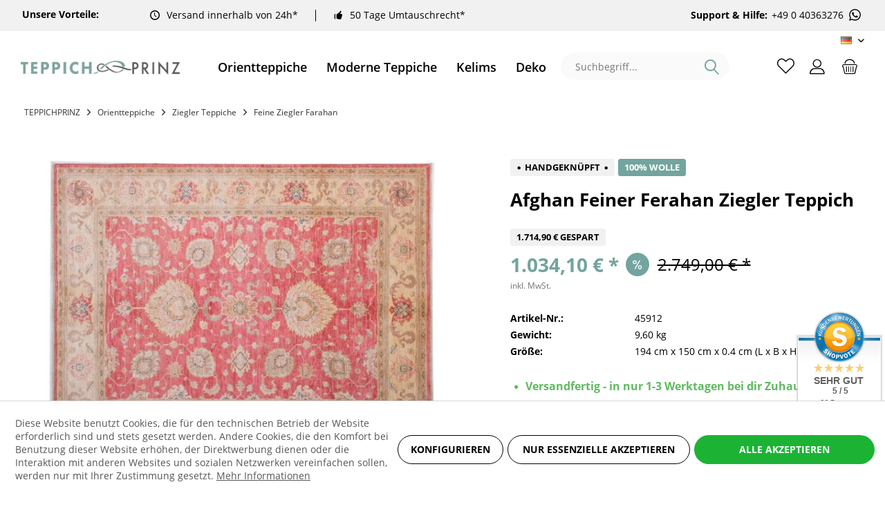

--- FILE ---
content_type: text/html; charset=UTF-8
request_url: https://teppichprinz.de/orientteppiche/ziegler-teppiche/feine-ziegler-farahan/30027/afghan-chobi-ziegler-fein-150x200-handgeknuepft-teppich-rot-blumenmuster
body_size: 23065
content:
<!DOCTYPE html> <html class="no-js" lang="de" itemscope="itemscope" itemtype="https://schema.org/WebPage"> <head> <script type="text/javascript" src="/custom/plugins/PixEnhancedEcommerce/Resources/views/frontend/_public/src/js/cookie_management.js"></script> <script type="text/javascript">
var all_declined = document.cookie.match('(^|;)\\s*' + "cookieDeclined" + '\\s*=\\s*([^;]+)');
var all_allowed = document.cookie.match('(^|;)\\s*' + "allowCookie" + '\\s*=\\s*([^;]+)');
var cookie_preferences = document.cookie.match('(^|;)\\s*' + "cookiePreferences" + '\\s*=\\s*([^;]+)');
var is_preference_set = false;
var use_cookie = 1;
use_cookie = 1;
if(cookie_preferences && JSON.stringify(cookie_preferences).indexOf("\\\"_ga\\\",\\\"active\\\":true") > 0) {
is_preference_set = true;
}
var idCutted = "G-60W5SYM4BX".substring(2, "G-60W5SYM4BX".length);
var _gat_cookie_name = "_gat_gtag_G-60W5SYM4BX".replace(/-/g, "_");
var _ga_cookie_name = "_ga_" + idCutted;
if(!is_preference_set && (use_cookie === 1) && !all_allowed) {
deleteCookie(_gat_cookie_name);
deleteCookie("_ga");
deleteCookie("_gid");
deleteCookie(_ga_cookie_name);
}
</script> <script async src="https://www.googletagmanager.com/gtag/js?id=G-60W5SYM4BX"></script> <script type="text/javascript">
function gtag() {
dataLayer.push(arguments);
}
window.dataLayer = window.dataLayer || [];
var gtagConfig = { 'allow_display_features': true};
gtagConfig.anonymize_ip = true;
gtagConfig.custom_map = {"dimension1":"sub_shop","dimension2":"payment_method","dimension3":"shipping_method","dimension4":"customer_group","dimension5":"customer_country","dimension6":"customer_city","dimension7":"ecomm_prodid","dimension8":"ecomm_pagetype","dimension9":"ecomm_totalvalue","dimension10":"ecomm_category"};
gtagConfig.cookie_flags = "secure;samesite=none";
if((!all_declined && is_preference_set) || all_allowed || (use_cookie === 2)) {
gtag('js', new Date());
gtag('config', 'G-60W5SYM4BX', gtagConfig);
}
</script> <meta charset="utf-8"> <meta name="author" content="" /> <meta name="robots" content="index,follow" /> <meta name="revisit-after" content="15 days" /> <meta name="keywords" content="Ziegler-Chobi Carpets Zigler Ferahan Farahan Chob-rang" /> <meta name="description" content="Handgeknüpfte Ziegler Farahan Teppiche gehören zu den bekanntesten und beliebtesten Orientteppichen und orientieren sich  optisch an den traditionell pers…" /> <meta property="og:type" content="product" /> <meta property="og:site_name" content="Teppichprinz" /> <meta property="og:url" content="https://teppichprinz.de/orientteppiche/ziegler-teppiche/feine-ziegler-farahan/30027/afghan-chobi-ziegler-fein-150x200-handgeknuepft-teppich-rot-blumenmuster" /> <meta property="og:title" content="Afghan Chobi Ziegler Fein 150x200 Handgeknüpft Teppich Rot Blumenmuster" /> <meta property="og:description" content="Handgeknüpfte Ziegler Farahan Teppiche gehören zu den bekanntesten und beliebtesten Orientteppichen und orientieren sich  optisch an den traditionell…" /> <meta property="og:image" content="https://teppichprinz.de/media/image/08/ce/24/afghan-chobi-ziegler-fein-150x200-handgeknupft-teppich-rot-blumenmuster-45912.jpg" /> <meta property="product:brand" content="Teppichprinz -RUGPRINCE" /> <meta property="product:price" content="1034,10" /> <meta property="product:product_link" content="https://teppichprinz.de/orientteppiche/ziegler-teppiche/feine-ziegler-farahan/30027/afghan-chobi-ziegler-fein-150x200-handgeknuepft-teppich-rot-blumenmuster" /> <meta name="twitter:card" content="product" /> <meta name="twitter:site" content="Teppichprinz" /> <meta name="twitter:title" content="Afghan Chobi Ziegler Fein 150x200 Handgeknüpft Teppich Rot Blumenmuster" /> <meta name="twitter:description" content="Handgeknüpfte Ziegler Farahan Teppiche gehören zu den bekanntesten und beliebtesten Orientteppichen und orientieren sich  optisch an den traditionell…" /> <meta name="twitter:image" content="https://teppichprinz.de/media/image/08/ce/24/afghan-chobi-ziegler-fein-150x200-handgeknupft-teppich-rot-blumenmuster-45912.jpg" /> <meta itemprop="copyrightHolder" content="Teppichprinz" /> <meta itemprop="copyrightYear" content="2014" /> <meta itemprop="isFamilyFriendly" content="True" /> <meta itemprop="image" content="https://teppichprinz.de/media/image/05/7f/5d/teppichprinz.png" /> <meta name="viewport" content="width=device-width, initial-scale=1.0"> <meta name="mobile-web-app-capable" content="yes"> <meta name="apple-mobile-web-app-title" content="Teppichprinz"> <meta name="apple-mobile-web-app-capable" content="yes"> <meta name="apple-mobile-web-app-status-bar-style" content="default"> <link rel="alternate" hreflang="de-DE" href="https://teppichprinz.de/orientteppiche/ziegler-teppiche/feine-ziegler-farahan/30027/afghan-chobi-ziegler-fein-150x200-handgeknuepft-teppich-rot-blumenmuster" /> <link rel="alternate" hreflang="en-GB" href="https://teppichprinz.de/en/oriental-rugs/ziegler-rugs/fine-ziegler-farahan/30027/afghan-chobi-ziegler-fein-150x200-handgeknuepft-teppich-rot-blumenmuster" /> <link rel="apple-touch-icon-precomposed" href="https://teppichprinz.de/media/image/3b/78/67/icon-01.png"> <link rel="shortcut icon" href="https://teppichprinz.de/media/image/ab/a7/73/ico5UzTjvUTFNRJ1.png"> <meta name="msapplication-navbutton-color" content="#000" /> <meta name="application-name" content="Teppichprinz" /> <meta name="msapplication-starturl" content="https://teppichprinz.de/" /> <meta name="msapplication-window" content="width=1024;height=768" /> <meta name="msapplication-TileImage" content="https://teppichprinz.de/media/image/3b/78/67/icon-01.png"> <meta name="msapplication-TileColor" content="#000"> <meta name="theme-color" content="#000" /> <link rel="canonical" href="https://teppichprinz.de/orientteppiche/ziegler-teppiche/feine-ziegler-farahan/30027/afghan-chobi-ziegler-fein-150x200-handgeknuepft-teppich-rot-blumenmuster" /> <title itemprop="name">Handgeknüpfte Orientteppiche | Feine Ziegler Farahan | Teppichprinz</title> <link href="https://fonts.googleapis.com/css?family=Open+Sans:300,400,600%7COpen+Sans:300,400,600" rel="stylesheet"> <link href="/web/cache/1704680991_e5925e5c276a72d3fb2714770d34886d.css" media="all" rel="stylesheet" type="text/css" /> </head> <body class="is--ctl-detail is--act-index tcinntheme themeware-modern layout-fullwidth-boxed gwfont1 gwfont2 headtyp-3 header-3 no-sticky cleanbase-1" > <span class="pix-google-tag-id is--hidden" data-pix-google-tag-id="G-60W5SYM4BX"></span> <span class="pix-google-conversion-id is--hidden" data-pix-google-conversion-id=""></span> <span class="pix-google-exclude-ip is--hidden" data-pix-google-exclude-ip=""></span> <span class="pix-google-exclude-backend-user" data-pix⁻google-exclude-backend-user=""></span> <div class="page-wrap"> <noscript class="noscript-main"> <div class="alert is--warning"> <div class="alert--icon"> <i class="icon--element icon--warning"></i> </div> <div class="alert--content"> Um Teppichprinz in vollem Umfang nutzen zu k&ouml;nnen, empfehlen wir Ihnen Javascript in Ihrem Browser zu aktiveren. </div> </div> </noscript> <header class="header-main"> <div class="topbar--features" data-topbarfeatures-mobil="false"> <div> <div class="feature-title"> <strong>Unsere Vorteile:</strong> </div> <div class="feature-2"><i class="icon--clock"></i><span><a href="https://teppichprinz.de/versand-und-zahlungsbedingungen">Versand innerhalb von 24h*</a> </span></div> <div class="feature-3"><i class="icon--thumbsup"></i><span><a href="https://teppichprinz.de/umtauschrecht">50 Tage Umtauschrecht*</a> </span></div> <div class="feature-4"><i class=""></i><span><strong>Support & Hilfe:</strong><a href="https://wa.me/+49040363276" class="header-phone-link" rel="nofollow noopener">+49 0 40363276 <svg class="svg-icon whatsapp-icon" style="width:23px;height:21px"><use xlink:href="/themes/Frontend/Teppichprinz/frontend/_public/src/icons/symbol-defs.svg#icon-whatsapp"></use></svg></a></span></div> </div> </div> <div class="topbar top-bar no-link-text"> <div class="top-bar--navigation" role="menubar">  <div class="top-bar--language navigation--entry"> <form method="post" class="language--form"> <div class="field--select"> <div class="language--flag de_DE">DE</div> <select name="__shop" class="language--select" data-auto-submit="true"> <option value="1" selected="selected"> DE </option> <option value="5" > EN </option> </select> <input type="hidden" name="__redirect" value="1"> <span class="arrow"></span> </div> </form> </div>  </div> <div class="header-container"> <div class="header-logo-and-suche"> <div class="logo hover-typ-1" role="banner"> <a class="logo--link" href="https://teppichprinz.de/" title="Teppichprinz - zur Startseite wechseln"> <picture> <source srcset="https://teppichprinz.de/media/image/05/7f/5d/teppichprinz.png" media="(min-width: 78.75em)"> <source srcset="https://teppichprinz.de/media/image/05/7f/5d/teppichprinz.png" media="(min-width: 64em)"> <source srcset="https://teppichprinz.de/media/image/05/7f/5d/teppichprinz.png" media="(min-width: 48em)"> <img srcset="https://teppichprinz.de/media/image/05/7f/5d/teppichprinz.png" alt="Teppichprinz - zur Startseite wechseln" title="Teppichprinz - zur Startseite wechseln"/> </picture> </a> </div> </div> <nav class="navigation-main hide-kategorie-button hover-typ-0 font-family-sekundary" data-tc-menu-headline="false" data-tc-menu-text="false"> <div data-menu-scroller="true" data-listSelector=".navigation--list.container" data-viewPortSelector=".navigation--list-wrapper" data-stickyMenu="true" data-stickyMenuTablet="0" data-stickyMenuPhone="0" data-stickyMenuPosition="400" data-stickyMenuDuration="300" > <div class="navigation--list-wrapper"> <ul class="navigation--list container" role="menubar" itemscope="itemscope" itemtype="https://schema.org/SiteNavigationElement"> <li class="navigation--entry is--active" role="menuitem"><a class="navigation--link is--active" href="https://teppichprinz.de/orientteppiche/" title="Orientteppiche" aria-label="Orientteppiche" itemprop="url"><span itemprop="name">Orientteppiche</span></a></li><li class="navigation--entry" role="menuitem"><a class="navigation--link" href="https://teppichprinz.de/moderne-teppiche/" title="Moderne Teppiche" aria-label="Moderne Teppiche" itemprop="url"><span itemprop="name">Moderne Teppiche</span></a></li><li class="navigation--entry" role="menuitem"><a class="navigation--link" href="https://teppichprinz.de/kelims/" title="Kelims" aria-label="Kelims" itemprop="url"><span itemprop="name">Kelims</span></a></li><li class="navigation--entry" role="menuitem"><a class="navigation--link" href="https://teppichprinz.de/deko/" title="Deko" aria-label="Deko" itemprop="url"><span itemprop="name">Deko</span></a></li><li class="navigation--entry" role="menuitem"><a class="navigation--link" href="https://teppichprinz.de/sale/" title="Sale %" aria-label="Sale %" itemprop="url"><span itemprop="name">Sale %</span></a></li> </ul> </div>        <div class="advanced-menu" data-advanced-menu="true" data-hoverDelay="250"> <div class="menu--container"> <div class="mega-menu"> <div class="drop-down grid-col-12"> <div class="grid-row"> <div class="grid-col-2"> <a href="https://teppichprinz.de/orientteppiche/ziegler-teppiche/" title="Ziegler Teppiche" class="mega-item--level-0" itemprop="url">Ziegler Teppiche</a> <ul class="mega-menu--level-1"> <li class="image-description mega-item--level-1 size-50" role="menuitem"> <a href="https://teppichprinz.de/orientteppiche/ziegler-teppiche/feine-ziegler-farahan/" title="Feine Ziegler Farahan" itemprop="url"> <img src="https://teppichprinz.de/media/image/5e/22/89/27_Category.jpg" alt="list images"> Feine Ziegler Farahan <span></span> </a> </li> <li class="image-description mega-item--level-1 size-50" role="menuitem"> <a href="https://teppichprinz.de/orientteppiche/ziegler-teppiche/chobi-ziegler/" title="Chobi Ziegler" itemprop="url"> <img src="https://teppichprinz.de/media/image/80/1b/82/149_Category.jpg" alt="list images"> Chobi Ziegler <span></span> </a> </li> <li class="image-description mega-item--level-1 size-50" role="menuitem"> <a href="https://teppichprinz.de/orientteppiche/ziegler-teppiche/moderne-ziegler-farahan/" title="Moderne Ziegler Farahan" itemprop="url"> <img src="https://teppichprinz.de/media/image/0c/fb/fe/42_Category.jpg" alt="list images"> Moderne Ziegler Farahan <span></span> </a> </li> <li class="image-description mega-item--level-1 size-50" role="menuitem"> <a href="https://teppichprinz.de/orientteppiche/ziegler-teppiche/arijana-khorjin-shaal-mamlouk/" title="Arijana Khorjin-Shaal Mamlouk" itemprop="url"> <img src="https://teppichprinz.de/media/image/bb/df/47/120_Category.jpg" alt="list images"> Arijana Khorjin-Shaal Mamlouk <span></span> </a> </li> </ul> </div> <div class="grid-col-2"> <a href="https://teppichprinz.de/orientteppiche/perserteppiche/" title="Perserteppiche" class="mega-item--level-0" itemprop="url">Perserteppiche</a> <ul class="mega-menu--level-1"> <li class="image-description mega-item--level-1 size-50" role="menuitem"> <a href="https://teppichprinz.de/orientteppiche/perserteppiche/persische-kelims/" title="Persische Kelims" itemprop="url"> <img src="https://teppichprinz.de/media/image/9e/d7/cf/78_Category.jpg" alt="list images"> Persische Kelims <span></span> </a> </li> <li class="image-description mega-item--level-1 size-50" role="menuitem"> <a href="https://teppichprinz.de/orientteppiche/perserteppiche/isfahan-teppiche/" title="Isfahan Teppiche" itemprop="url"> <img src="https://teppichprinz.de/media/image/e8/78/e3/69_Category.jpg" alt="list images"> Isfahan Teppiche <span></span> </a> </li> <li class="image-description mega-item--level-1 size-50" role="menuitem"> <a href="https://teppichprinz.de/orientteppiche/perserteppiche/ghom-seidenteppiche/" title="Ghom-Seidenteppiche" itemprop="url"> <img src="https://teppichprinz.de/media/image/fe/c6/d0/105_Category.jpg" alt="list images"> Ghom-Seidenteppiche <span></span> </a> </li> <li class="image-description mega-item--level-1 size-50" role="menuitem"> <a href="https://teppichprinz.de/orientteppiche/perserteppiche/hamadan/" title="Hamadan" itemprop="url"> <img src="https://teppichprinz.de/media/image/6c/49/8b/108_Category.jpg" alt="list images"> Hamadan <span></span> </a> </li> <li class="image-description mega-item--level-1 size-50" role="menuitem"> <a href="https://teppichprinz.de/orientteppiche/perserteppiche/bidjar-teppiche/" title="Bidjar Teppiche" itemprop="url"> <img src="https://teppichprinz.de/media/image/0d/86/c9/126_Category.png" alt="list images"> Bidjar Teppiche <span></span> </a> </li> <li class="image-description mega-item--level-1 size-50" role="menuitem"> <a href="https://teppichprinz.de/orientteppiche/perserteppiche/weitere-teppiche/" title="Weitere Teppiche" itemprop="url"> <img src="https://teppichprinz.de/media/image/05/f0/ae/131_Category.jpg" alt="list images"> Weitere Teppiche</a> </li> <li class="image-description mega-item--level-1 size-50" role="menuitem"> <a href="https://teppichprinz.de/orientteppiche/perserteppiche/nain-teppiche/" title="Nain Teppiche" itemprop="url"> <img src="https://teppichprinz.de/media/image/30/23/7e/212_Category.jpg" alt="list images"> Nain Teppiche <span></span> </a> </li> </ul> </div> <div class="grid-col-2"> <a href="https://teppichprinz.de/orientteppiche/pakistanische-teppiche/" title="Pakistanische Teppiche" class="mega-item--level-0" itemprop="url">Pakistanische Teppiche</a> <li class="image-description mega-item--level-0 size-50" role="menuitem"> <a href="https://teppichprinz.de/orientteppiche/pakistanische-teppiche/" title="Pakistanische Teppiche" itemprop="url"> <img src="https://teppichprinz.de/media/image/23/d0/d0/63_Category.jpg" alt="list images"> Pakistanische Teppiche <span></span> </a> </li> </div> <div class="grid-col-2"> <a href="https://teppichprinz.de/orientteppiche/kaukasische-teppiche/" title="Kaukasische Teppiche" class="mega-item--level-0" itemprop="url">Kaukasische Teppiche</a> <li class="image-description mega-item--level-0 size-50" role="menuitem"> <a href="https://teppichprinz.de/orientteppiche/kaukasische-teppiche/" title="Kaukasische Teppiche" itemprop="url"> <img src="https://teppichprinz.de/media/image/ae/87/f4/60_Category.jpg" alt="list images"> Kaukasische Teppiche <span></span> </a> </li> </div> <div class="grid-col-2"> <a href="https://teppichprinz.de/orientteppiche/indische-teppiche/" title="Indische Teppiche" class="mega-item--level-0" itemprop="url">Indische Teppiche</a> <ul class="mega-menu--level-1"> <li class="image-description mega-item--level-1 size-50" role="menuitem"> <a href="https://teppichprinz.de/orientteppiche/indische-teppiche/indische-kelims/" title="Indische Kelims" itemprop="url"> <img src="https://teppichprinz.de/media/image/67/b1/16/87_Category.jpg" alt="list images"> Indische Kelims <span></span> </a> </li> <li class="image-description mega-item--level-1 size-50" role="menuitem"> <a href="https://teppichprinz.de/orientteppiche/indische-teppiche/loribaft/" title="Loribaft" itemprop="url"> <img src="https://teppichprinz.de/media/image/c3/64/76/39_Category.jpg" alt="list images"> Loribaft <span></span> </a> </li> <li class="image-description mega-item--level-1 size-50" role="menuitem"> <a href="https://teppichprinz.de/orientteppiche/indische-teppiche/indo-nepal-und-tibet/" title="Indo Nepal und Tibet" itemprop="url"> <img src="https://teppichprinz.de/media/image/68/a5/52/99_Category.jpg" alt="list images"> Indo Nepal und Tibet <span></span> </a> </li> <li class="image-description mega-item--level-1 size-50" role="menuitem"> <a href="https://teppichprinz.de/orientteppiche/indische-teppiche/mir-sarough-herati/" title="Mir Sarough Herati" itemprop="url"> <img src="https://teppichprinz.de/media/image/51/20/c8/102_Category.jpg" alt="list images"> Mir Sarough Herati <span></span> </a> </li> <li class="image-description mega-item--level-1 size-50" role="menuitem"> <a href="https://teppichprinz.de/orientteppiche/indische-teppiche/chainstitch/" title="Chainstitch" itemprop="url"> <img src="https://teppichprinz.de/media/image/be/74/55/209_Category.jpg" alt="list images"> Chainstitch <span></span> </a> </li> <li class="image-description mega-item--level-1 size-50" role="menuitem"> <a href="https://teppichprinz.de/orientteppiche/indische-teppiche/hand-tufted/" title="Hand tufted" itemprop="url"> <img src="https://teppichprinz.de/media/image/89/c8/af/84_Category.jpg" alt="list images"> Hand tufted <span></span> </a> </li> <li class="image-description mega-item--level-1 size-50" role="menuitem"> <a href="https://teppichprinz.de/orientteppiche/indische-teppiche/weitere-indische-teppiche/" title="Weitere Indische Teppiche" itemprop="url"> <img src="https://teppichprinz.de/media/image/9b/6d/45/143_Category.jpg" alt="list images"> Weitere Indische Teppiche</a> </li> </ul> </div> <div class="grid-col-2"> <a href="https://teppichprinz.de/orientteppiche/afghan-teppiche/" title="Afghan Teppiche" class="mega-item--level-0" itemprop="url">Afghan Teppiche</a> <ul class="mega-menu--level-1"> <li class="image-description mega-item--level-1 size-50" role="menuitem"> <a href="https://teppichprinz.de/orientteppiche/afghan-teppiche/afghan-kelim/" title="Afghan Kelim" itemprop="url"> <img src="https://teppichprinz.de/media/image/07/71/50/75_Category.jpg" alt="list images"> Afghan Kelim <span></span> </a> </li> <li class="image-description mega-item--level-1 size-50" role="menuitem"> <a href="https://teppichprinz.de/orientteppiche/afghan-teppiche/mauri-kunduz/" title="Mauri / Kunduz" itemprop="url"> <img src="https://teppichprinz.de/media/image/dc/09/be/173_Category.jpg" alt="list images"> Mauri / Kunduz <span></span> </a> </li> <li class="image-description mega-item--level-1 size-50" role="menuitem"> <a href="https://teppichprinz.de/orientteppiche/afghan-teppiche/mauri-kabul/" title="Mauri Kabul" itemprop="url"> <img src="https://teppichprinz.de/media/image/22/67/20/36_Category.jpg" alt="list images"> Mauri Kabul <span></span> </a> </li> <li class="image-description mega-item--level-1 size-50" role="menuitem"> <a href="https://teppichprinz.de/orientteppiche/afghan-teppiche/aqcha/" title="Aqcha" itemprop="url"> <img src="https://teppichprinz.de/media/image/09/c5/ab/170_Category.jpg" alt="list images"> Aqcha <span></span> </a> </li> <li class="image-description mega-item--level-1 size-50" role="menuitem"> <a href="https://teppichprinz.de/orientteppiche/afghan-teppiche/khal-mohammadi-belgique/" title="Khal Mohammadi / Belgique" itemprop="url"> <img src="https://teppichprinz.de/media/image/c1/cc/47/146_Category.jpg" alt="list images"> Khal Mohammadi / Belgique <span></span> </a> </li> <li class="image-description mega-item--level-1 size-50" role="menuitem"> <a href="https://teppichprinz.de/orientteppiche/afghan-teppiche/belutsch/" title="Belutsch" itemprop="url"> <img src="https://teppichprinz.de/media/image/a5/77/0c/123_Category.jpg" alt="list images"> Belutsch <span></span> </a> </li> <li class="image-description mega-item--level-1 size-50" role="menuitem"> <a href="https://teppichprinz.de/orientteppiche/afghan-teppiche/kazak/" title="Kazak" itemprop="url"> <img src="https://teppichprinz.de/media/image/d3/6e/f5/140_Category.jpg" alt="list images"> Kazak <span></span> </a> </li> <li class="image-description mega-item--level-1 size-50" role="menuitem"> <a href="https://teppichprinz.de/orientteppiche/afghan-teppiche/poshties/" title="Poshties" itemprop="url"> <img src="https://teppichprinz.de/media/image/2a/03/c9/158_Category.jpg" alt="list images"> Poshties <span></span> </a> </li> </ul> </div> </div> </div> </div> </div> <div class="menu--container"> </div> <div class="menu--container"> <div class="mega-menu"> <div class="drop-down grid-col-12"> <div class="grid-row"> <div class="grid-col-2"> <a href="https://teppichprinz.de/moderne-teppiche/moderne-handloom-teppiche/" title="Moderne Handloom Teppiche" class="mega-item--level-0" itemprop="url">Moderne Handloom Teppiche</a> <li class="image-description mega-item--level-0 size-50" role="menuitem"> <a href="https://teppichprinz.de/moderne-teppiche/moderne-handloom-teppiche/" title="Moderne Handloom Teppiche" itemprop="url"> <img src="https://teppichprinz.de/media/image/c7/86/ab/111_Category.jpg" alt="list images"> Moderne Handloom Teppiche <span></span> </a> </li> </div> <div class="grid-col-2"> <a href="https://teppichprinz.de/moderne-teppiche/moderne-handgeknuepfte-teppiche/" title="Moderne Handgeknüpfte Teppiche" class="mega-item--level-0" itemprop="url">Moderne Handgeknüpfte Teppiche</a> <li class="image-description mega-item--level-0 size-50" role="menuitem"> <a href="https://teppichprinz.de/moderne-teppiche/moderne-handgeknuepfte-teppiche/" title="Moderne Handgeknüpfte Teppiche" itemprop="url"> <img src="https://teppichprinz.de/media/image/1f/b1/bf/128_Category.jpg" alt="list images"> Moderne Handgeknüpfte Teppiche <span></span> </a> </li> </div> <div class="grid-col-2"> <a href="https://teppichprinz.de/moderne-teppiche/moderne-kelim-teppiche/" title="Moderne Kelim Teppiche" class="mega-item--level-0" itemprop="url">Moderne Kelim Teppiche</a> <li class="image-description mega-item--level-0 size-50" role="menuitem"> <a href="https://teppichprinz.de/moderne-teppiche/moderne-kelim-teppiche/" title="Moderne Kelim Teppiche" itemprop="url"> <img src="https://teppichprinz.de/media/image/36/71/95/117_Category.jpg" alt="list images"> Moderne Kelim Teppiche <span></span> </a> </li> </div> <div class="grid-col-2"> <a href="https://teppichprinz.de/moderne-teppiche/moderne-hand-tufted-teppiche/" title="Moderne Hand tufted Teppiche" class="mega-item--level-0" itemprop="url">Moderne Hand tufted Teppiche</a> <li class="image-description mega-item--level-0 size-50" role="menuitem"> <a href="https://teppichprinz.de/moderne-teppiche/moderne-hand-tufted-teppiche/" title="Moderne Hand tufted Teppiche" itemprop="url"> <img src="https://teppichprinz.de/media/image/2d/26/51/137_Category.jpg" alt="list images"> Moderne Hand tufted Teppiche <span></span> </a> </li> </div> </div> </div> </div> </div> <div class="menu--container"> </div> <div class="menu--container"> </div> </div>  </div> </nav> <div id="header--searchform" data-search="true" aria-haspopup="true"> <form action="/search" method="get" class="main-search--form"> <input type="search" name="sSearch" class="main-search--field" autocomplete="off" autocapitalize="off" placeholder="Suchbegriff..." maxlength="30" /> <button type="submit" class="main-search--button"> <i class="icon--search"></i> <span class="main-search--text"></span> </button> <div class="form--ajax-loader" style="display:none">&nbsp;</div> </form> <div class="main-search--results"></div> </div> <div class="notepad-and-cart top-bar--navigation">  <div class="navigation--entry entry--cart" role="menuitem"> <a class="is--icon-left cart--link titletooltip" href="https://teppichprinz.de/checkout/cart" title="Warenkorb"> <i class="icon--basket"></i> <span class="cart--display"> Warenkorb </span> <span class="badge is--minimal cart--quantity is--hidden">0</span> </a> <div class="ajax-loader">&nbsp;</div> </div> <div id="useraccountmenu" title="Kundenkonto" class="navigation--entry account-dropdown has--drop-down" role="menuitem" data-offcanvas="true" data-offcanvasselector=".account-dropdown-container"> <span class="account--display"> <i class="icon--account"></i> <span class="name--account">Mein Konto</span> </span> <div class="account-dropdown-container"> <div class="entry--close-off-canvas"> <a href="#close-account-menu" class="account--close-off-canvas" title="Menü schließen"> Menü schließen <i class="icon--arrow-right"></i> </a> </div> <span>Kundenkonto</span> <a href="https://teppichprinz.de/account" title="Mein Konto" class="anmelden--button btn is--primary service--link">Anmelden</a> <div class="registrieren-container">oder <a href="https://teppichprinz.de/account" title="Mein Konto" class="service--link">registrieren</a></div> <div class="infotext-container">Nach der Anmeldung, können Sie hier auf Ihren Kundenbereich zugreifen.</div> </div> </div>  <div class="navigation--entry entry--compare is--hidden" role="menuitem" aria-haspopup="true" data-drop-down-menu="true"> <div>   </div> </div> </div> <div class="navigation--entry entry--menu-left" role="menuitem"> <a class="entry--link entry--trigger is--icon-left" href="#offcanvas--left" data-offcanvas="true" data-offCanvasSelector=".sidebar-main"> <i class="icon--menu"></i> <span class="menu--name">Menü</span> </a> </div> </div> </div> </header> <div class="container--ajax-cart off-canvas-90" data-collapse-cart="true" data-displayMode="offcanvas"></div> <nav class="content--breadcrumb block"> <div> <ul class="breadcrumb--list" role="menu" itemscope itemtype="https://schema.org/BreadcrumbList"> <li class="breadcrumb--entry"> <a class="breadcrumb--link" href="https://teppichprinz.de/" style="text-transform: uppercase">Teppichprinz</a> </li> <li class="breadcrumb--separator"> <i class="icon--arrow-right"></i> </li> <li role="menuitem" class="breadcrumb--entry" itemprop="itemListElement" itemscope itemtype="https://schema.org/ListItem"> <a class="breadcrumb--link" href="https://teppichprinz.de/orientteppiche/" title="Orientteppiche" itemprop="item"> <link itemprop="url" href="https://teppichprinz.de/orientteppiche/" /> <span class="breadcrumb--title" itemprop="name">Orientteppiche</span> </a> <meta itemprop="position" content="0" /> </li> <li role="none" class="breadcrumb--separator"> <i class="icon--arrow-right"></i> </li> <li role="menuitem" class="breadcrumb--entry" itemprop="itemListElement" itemscope itemtype="https://schema.org/ListItem"> <a class="breadcrumb--link" href="https://teppichprinz.de/orientteppiche/ziegler-teppiche/" title="Ziegler Teppiche" itemprop="item"> <link itemprop="url" href="https://teppichprinz.de/orientteppiche/ziegler-teppiche/" /> <span class="breadcrumb--title" itemprop="name">Ziegler Teppiche</span> </a> <meta itemprop="position" content="1" /> </li> <li role="none" class="breadcrumb--separator"> <i class="icon--arrow-right"></i> </li> <li role="menuitem" class="breadcrumb--entry is--active" itemprop="itemListElement" itemscope itemtype="https://schema.org/ListItem"> <a class="breadcrumb--link" href="https://teppichprinz.de/orientteppiche/ziegler-teppiche/feine-ziegler-farahan/" title="Feine Ziegler Farahan" itemprop="item"> <link itemprop="url" href="https://teppichprinz.de/orientteppiche/ziegler-teppiche/feine-ziegler-farahan/" /> <span class="breadcrumb--title" itemprop="name">Feine Ziegler Farahan</span> </a> <meta itemprop="position" content="2" /> </li> </ul> </div> </nav> <section class="content-main container block-group"> <div class="content-main--inner"> <div id='cookie-consent' class='off-canvas is--left block-transition' data-cookie-consent-manager='true'> <div class='cookie-consent--header cookie-consent--close'> Cookie-Einstellungen <i class="icon--arrow-right"></i> </div> <div class='cookie-consent--description'> Diese Website benutzt Cookies, die für den technischen Betrieb der Website erforderlich sind und stets gesetzt werden. Andere Cookies, die den Komfort bei Benutzung dieser Website erhöhen, der Direktwerbung dienen oder die Interaktion mit anderen Websites und sozialen Netzwerken vereinfachen sollen, werden nur mit Ihrer Zustimmung gesetzt. </div> <div class='cookie-consent--configuration'> <div class='cookie-consent--configuration-header'> <div class='cookie-consent--configuration-header-text'>Konfiguration</div> </div> <div class='cookie-consent--configuration-main'> <div class='cookie-consent--group'> <input type="hidden" class="cookie-consent--group-name" value="technical" /> <label class="cookie-consent--group-state cookie-consent--state-input cookie-consent--required"> <input type="checkbox" name="technical-state" class="cookie-consent--group-state-input" disabled="disabled" checked="checked"/> <span class="cookie-consent--state-input-element"></span> </label> <div class='cookie-consent--group-title' data-collapse-panel='true' data-contentSiblingSelector=".cookie-consent--group-container"> <div class="cookie-consent--group-title-label cookie-consent--state-label"> Technisch erforderlich </div> <span class="cookie-consent--group-arrow is-icon--right"> <i class="icon--arrow-right"></i> </span> </div> <div class='cookie-consent--group-container'> <div class='cookie-consent--group-description'> Diese Cookies sind für die Grundfunktionen des Shops notwendig. </div> <div class='cookie-consent--cookies-container'> <div class='cookie-consent--cookie'> <input type="hidden" class="cookie-consent--cookie-name" value="cookieDeclined" /> <label class="cookie-consent--cookie-state cookie-consent--state-input cookie-consent--required"> <input type="checkbox" name="cookieDeclined-state" class="cookie-consent--cookie-state-input" disabled="disabled" checked="checked" /> <span class="cookie-consent--state-input-element"></span> </label> <div class='cookie--label cookie-consent--state-label'> "Alle Cookies ablehnen" Cookie </div> </div> <div class='cookie-consent--cookie'> <input type="hidden" class="cookie-consent--cookie-name" value="allowCookie" /> <label class="cookie-consent--cookie-state cookie-consent--state-input cookie-consent--required"> <input type="checkbox" name="allowCookie-state" class="cookie-consent--cookie-state-input" disabled="disabled" checked="checked" /> <span class="cookie-consent--state-input-element"></span> </label> <div class='cookie--label cookie-consent--state-label'> "Alle Cookies annehmen" Cookie </div> </div> <div class='cookie-consent--cookie'> <input type="hidden" class="cookie-consent--cookie-name" value="shop" /> <label class="cookie-consent--cookie-state cookie-consent--state-input cookie-consent--required"> <input type="checkbox" name="shop-state" class="cookie-consent--cookie-state-input" disabled="disabled" checked="checked" /> <span class="cookie-consent--state-input-element"></span> </label> <div class='cookie--label cookie-consent--state-label'> Ausgewählter Shop </div> </div> <div class='cookie-consent--cookie'> <input type="hidden" class="cookie-consent--cookie-name" value="csrf_token" /> <label class="cookie-consent--cookie-state cookie-consent--state-input cookie-consent--required"> <input type="checkbox" name="csrf_token-state" class="cookie-consent--cookie-state-input" disabled="disabled" checked="checked" /> <span class="cookie-consent--state-input-element"></span> </label> <div class='cookie--label cookie-consent--state-label'> CSRF-Token </div> </div> <div class='cookie-consent--cookie'> <input type="hidden" class="cookie-consent--cookie-name" value="cookiePreferences" /> <label class="cookie-consent--cookie-state cookie-consent--state-input cookie-consent--required"> <input type="checkbox" name="cookiePreferences-state" class="cookie-consent--cookie-state-input" disabled="disabled" checked="checked" /> <span class="cookie-consent--state-input-element"></span> </label> <div class='cookie--label cookie-consent--state-label'> Cookie-Einstellungen </div> </div> <div class='cookie-consent--cookie'> <input type="hidden" class="cookie-consent--cookie-name" value="x-cache-context-hash" /> <label class="cookie-consent--cookie-state cookie-consent--state-input cookie-consent--required"> <input type="checkbox" name="x-cache-context-hash-state" class="cookie-consent--cookie-state-input" disabled="disabled" checked="checked" /> <span class="cookie-consent--state-input-element"></span> </label> <div class='cookie--label cookie-consent--state-label'> Individuelle Preise </div> </div> <div class='cookie-consent--cookie'> <input type="hidden" class="cookie-consent--cookie-name" value="slt" /> <label class="cookie-consent--cookie-state cookie-consent--state-input cookie-consent--required"> <input type="checkbox" name="slt-state" class="cookie-consent--cookie-state-input" disabled="disabled" checked="checked" /> <span class="cookie-consent--state-input-element"></span> </label> <div class='cookie--label cookie-consent--state-label'> Kunden-Wiedererkennung </div> </div> <div class='cookie-consent--cookie'> <input type="hidden" class="cookie-consent--cookie-name" value="nocache" /> <label class="cookie-consent--cookie-state cookie-consent--state-input cookie-consent--required"> <input type="checkbox" name="nocache-state" class="cookie-consent--cookie-state-input" disabled="disabled" checked="checked" /> <span class="cookie-consent--state-input-element"></span> </label> <div class='cookie--label cookie-consent--state-label'> Kundenspezifisches Caching </div> </div> <div class='cookie-consent--cookie'> <input type="hidden" class="cookie-consent--cookie-name" value="paypal-cookies" /> <label class="cookie-consent--cookie-state cookie-consent--state-input cookie-consent--required"> <input type="checkbox" name="paypal-cookies-state" class="cookie-consent--cookie-state-input" disabled="disabled" checked="checked" /> <span class="cookie-consent--state-input-element"></span> </label> <div class='cookie--label cookie-consent--state-label'> PayPal-Zahlungen </div> </div> <div class='cookie-consent--cookie'> <input type="hidden" class="cookie-consent--cookie-name" value="session" /> <label class="cookie-consent--cookie-state cookie-consent--state-input cookie-consent--required"> <input type="checkbox" name="session-state" class="cookie-consent--cookie-state-input" disabled="disabled" checked="checked" /> <span class="cookie-consent--state-input-element"></span> </label> <div class='cookie--label cookie-consent--state-label'> Session </div> </div> <div class='cookie-consent--cookie'> <input type="hidden" class="cookie-consent--cookie-name" value="currency" /> <label class="cookie-consent--cookie-state cookie-consent--state-input cookie-consent--required"> <input type="checkbox" name="currency-state" class="cookie-consent--cookie-state-input" disabled="disabled" checked="checked" /> <span class="cookie-consent--state-input-element"></span> </label> <div class='cookie--label cookie-consent--state-label'> Währungswechsel </div> </div> </div> </div> </div> <div class='cookie-consent--group'> <input type="hidden" class="cookie-consent--group-name" value="comfort" /> <label class="cookie-consent--group-state cookie-consent--state-input"> <input type="checkbox" name="comfort-state" class="cookie-consent--group-state-input"/> <span class="cookie-consent--state-input-element"></span> </label> <div class='cookie-consent--group-title' data-collapse-panel='true' data-contentSiblingSelector=".cookie-consent--group-container"> <div class="cookie-consent--group-title-label cookie-consent--state-label"> Komfortfunktionen </div> <span class="cookie-consent--group-arrow is-icon--right"> <i class="icon--arrow-right"></i> </span> </div> <div class='cookie-consent--group-container'> <div class='cookie-consent--group-description'> Diese Cookies werden genutzt um das Einkaufserlebnis noch ansprechender zu gestalten, beispielsweise für die Wiedererkennung des Besuchers. </div> <div class='cookie-consent--cookies-container'> <div class='cookie-consent--cookie'> <input type="hidden" class="cookie-consent--cookie-name" value="sUniqueID" /> <label class="cookie-consent--cookie-state cookie-consent--state-input"> <input type="checkbox" name="sUniqueID-state" class="cookie-consent--cookie-state-input" /> <span class="cookie-consent--state-input-element"></span> </label> <div class='cookie--label cookie-consent--state-label'> Merkzettel </div> </div> </div> </div> </div> <div class='cookie-consent--group'> <input type="hidden" class="cookie-consent--group-name" value="statistics" /> <label class="cookie-consent--group-state cookie-consent--state-input"> <input type="checkbox" name="statistics-state" class="cookie-consent--group-state-input"/> <span class="cookie-consent--state-input-element"></span> </label> <div class='cookie-consent--group-title' data-collapse-panel='true' data-contentSiblingSelector=".cookie-consent--group-container"> <div class="cookie-consent--group-title-label cookie-consent--state-label"> Statistik & Tracking </div> <span class="cookie-consent--group-arrow is-icon--right"> <i class="icon--arrow-right"></i> </span> </div> <div class='cookie-consent--group-container'> <div class='cookie-consent--cookies-container'> <div class='cookie-consent--cookie'> <input type="hidden" class="cookie-consent--cookie-name" value="x-ua-device" /> <label class="cookie-consent--cookie-state cookie-consent--state-input"> <input type="checkbox" name="x-ua-device-state" class="cookie-consent--cookie-state-input" /> <span class="cookie-consent--state-input-element"></span> </label> <div class='cookie--label cookie-consent--state-label'> Endgeräteerkennung </div> </div> <div class='cookie-consent--cookie'> <input type="hidden" class="cookie-consent--cookie-name" value="mmFacebookPixel" /> <label class="cookie-consent--cookie-state cookie-consent--state-input"> <input type="checkbox" name="mmFacebookPixel-state" class="cookie-consent--cookie-state-input" /> <span class="cookie-consent--state-input-element"></span> </label> <div class='cookie--label cookie-consent--state-label'> Facebook Pixel </div> </div> <div class='cookie-consent--cookie'> <input type="hidden" class="cookie-consent--cookie-name" value="_ga" /> <label class="cookie-consent--cookie-state cookie-consent--state-input"> <input type="checkbox" name="_ga-state" class="cookie-consent--cookie-state-input" /> <span class="cookie-consent--state-input-element"></span> </label> <div class='cookie--label cookie-consent--state-label'> Google Analytics </div> </div> <div class='cookie-consent--cookie'> <input type="hidden" class="cookie-consent--cookie-name" value="partner" /> <label class="cookie-consent--cookie-state cookie-consent--state-input"> <input type="checkbox" name="partner-state" class="cookie-consent--cookie-state-input" /> <span class="cookie-consent--state-input-element"></span> </label> <div class='cookie--label cookie-consent--state-label'> Partnerprogramm </div> </div> </div> </div> </div> </div> </div> <div class="cookie-consent--save"> <input class="cookie-consent--save-button btn is--primary" type="button" value="Einstellungen speichern" /> </div> </div> <aside class="sidebar-left " data-nsin="0" data-nsbl="0" data-nsno="0" data-nsde="0" data-nsli="0" data-nsse="0" data-nsre="0" data-nsca="0" data-nsac="1" data-nscu="1" data-nspw="0" data-nsne="1" data-nsfo="1" data-nssm="1" data-nsad="1" data-tnsin="0" data-tnsbl="0" data-tnsno="0" data-tnsde="0" data-tnsli="0" data-tnsse="0" data-tnsre="0" data-tnsca="0" data-tnsac="1" data-tnscu="1" data-tnspw="0" data-tnsne="1" data-tnsfo="1" data-tnssm="1" data-tnsad="1" > <div class="sidebar-main off-canvas off-canvas-90"> <div class="navigation--entry entry--close-off-canvas"> <a href="#close-categories-menu" title="Menü schließen" class="navigation--link"> <i class="icon--cross"></i> </a> </div> <div class="navigation--smartphone"> <ul class="navigation--list "> <div class="mobile--switches">  <div class="top-bar--language navigation--entry"> <form method="post" class="language--form"> <div class="field--select"> <div class="language--flag de_DE">DE</div> <select name="__shop" class="language--select" data-auto-submit="true"> <option value="1" selected="selected"> DE </option> <option value="5" > EN </option> </select> <input type="hidden" name="__redirect" value="1"> <span class="arrow"></span> </div> </form> </div>  </div> </ul> </div> <div class="sidebar--categories-wrapper" data-subcategory-nav="true" data-mainCategoryId="1338" data-categoryId="1395" data-fetchUrl="/widgets/listing/getCategory/categoryId/1395"> <div class="categories--headline navigation--headline hide"> Kategorien </div> <div class="sidebar--categories-navigation hide"> <ul class="sidebar--navigation categories--navigation navigation--list is--drop-down is--level0 is--rounded" role="menu"> <li class="navigation--entry is--active has--sub-categories has--sub-children" role="menuitem"> <a class="navigation--link is--active has--sub-categories link--go-forward" href="https://teppichprinz.de/orientteppiche/" data-categoryId="1346" data-fetchUrl="/widgets/listing/getCategory/categoryId/1346" title="Orientteppiche" > <span>Orientteppiche</span> <span class="is--icon-right"> <i class="icon--arrow-right"></i> </span> </a> <ul class="sidebar--navigation categories--navigation navigation--list is--level1 is--rounded" role="menu"> <li class="navigation--entry has--sub-children" role="menuitem"> <a class="navigation--link link--go-forward" href="https://teppichprinz.de/orientteppiche/afghan-teppiche/" data-categoryId="1341" data-fetchUrl="/widgets/listing/getCategory/categoryId/1341" title="Afghan Teppiche" > <img src="https://teppichprinz.de/media/image/ab/7f/8a/167_Category.jpg" alt="Afghan Teppiche"> <span>Afghan Teppiche</span> <span class="is--icon-right"> <i class="icon--arrow-right"></i> </span> </a> </li> <li class="navigation--entry is--active has--sub-categories has--sub-children" role="menuitem"> <a class="navigation--link is--active has--sub-categories link--go-forward" href="https://teppichprinz.de/orientteppiche/ziegler-teppiche/" data-categoryId="1355" data-fetchUrl="/widgets/listing/getCategory/categoryId/1355" title="Ziegler Teppiche" > <img src="https://teppichprinz.de/media/image/21/78/68/179_Category.jpg" alt="Ziegler Teppiche"> <span>Ziegler Teppiche</span> <span class="is--icon-right"> <i class="icon--arrow-right"></i> </span> </a> <ul class="sidebar--navigation categories--navigation navigation--list is--level2 navigation--level-high is--rounded" role="menu"> <li class="navigation--entry" role="menuitem"> <a class="navigation--link" href="https://teppichprinz.de/orientteppiche/ziegler-teppiche/arijana-khorjin-shaal-mamlouk/" data-categoryId="1421" data-fetchUrl="/widgets/listing/getCategory/categoryId/1421" title="Arijana Khorjin-Shaal Mamlouk" > <img src="https://teppichprinz.de/media/image/bb/df/47/120_Category.jpg" alt="Arijana Khorjin-Shaal Mamlouk"> <span>Arijana Khorjin-Shaal Mamlouk</span> </a> </li> <li class="navigation--entry is--active" role="menuitem"> <a class="navigation--link is--active" href="https://teppichprinz.de/orientteppiche/ziegler-teppiche/feine-ziegler-farahan/" data-categoryId="1395" data-fetchUrl="/widgets/listing/getCategory/categoryId/1395" title="Feine Ziegler Farahan" > <img src="https://teppichprinz.de/media/image/5e/22/89/27_Category.jpg" alt="Feine Ziegler Farahan"> <span>Feine Ziegler Farahan</span> </a> </li> <li class="navigation--entry" role="menuitem"> <a class="navigation--link" href="https://teppichprinz.de/orientteppiche/ziegler-teppiche/chobi-ziegler/" data-categoryId="1398" data-fetchUrl="/widgets/listing/getCategory/categoryId/1398" title="Chobi Ziegler" > <img src="https://teppichprinz.de/media/image/80/1b/82/149_Category.jpg" alt="Chobi Ziegler"> <span>Chobi Ziegler</span> </a> </li> <li class="navigation--entry" role="menuitem"> <a class="navigation--link" href="https://teppichprinz.de/orientteppiche/ziegler-teppiche/moderne-ziegler-farahan/" data-categoryId="1394" data-fetchUrl="/widgets/listing/getCategory/categoryId/1394" title="Moderne Ziegler Farahan" > <img src="https://teppichprinz.de/media/image/0c/fb/fe/42_Category.jpg" alt="Moderne Ziegler Farahan"> <span>Moderne Ziegler Farahan</span> </a> </li> </ul> </li> <li class="navigation--entry has--sub-children" role="menuitem"> <a class="navigation--link link--go-forward" href="https://teppichprinz.de/orientteppiche/perserteppiche/" data-categoryId="1351" data-fetchUrl="/widgets/listing/getCategory/categoryId/1351" title="Perserteppiche" > <img src="https://teppichprinz.de/media/image/fc/a4/17/66_Category.jpg" alt="Perserteppiche"> <span>Perserteppiche</span> <span class="is--icon-right"> <i class="icon--arrow-right"></i> </span> </a> </li> <li class="navigation--entry" role="menuitem"> <a class="navigation--link" href="https://teppichprinz.de/orientteppiche/pakistanische-teppiche/" data-categoryId="1354" data-fetchUrl="/widgets/listing/getCategory/categoryId/1354" title="Pakistanische Teppiche" > <img src="https://teppichprinz.de/media/image/23/d0/d0/63_Category.jpg" alt="Pakistanische Teppiche"> <span>Pakistanische Teppiche</span> </a> </li> <li class="navigation--entry" role="menuitem"> <a class="navigation--link" href="https://teppichprinz.de/orientteppiche/kaukasische-teppiche/" data-categoryId="1352" data-fetchUrl="/widgets/listing/getCategory/categoryId/1352" title="Kaukasische Teppiche" > <img src="https://teppichprinz.de/media/image/ae/87/f4/60_Category.jpg" alt="Kaukasische Teppiche"> <span>Kaukasische Teppiche</span> </a> </li> <li class="navigation--entry has--sub-children" role="menuitem"> <a class="navigation--link link--go-forward" href="https://teppichprinz.de/orientteppiche/indische-teppiche/" data-categoryId="1353" data-fetchUrl="/widgets/listing/getCategory/categoryId/1353" title="Indische Teppiche" > <img src="https://teppichprinz.de/media/image/ef/3f/07/93_Category.jpg" alt="Indische Teppiche"> <span>Indische Teppiche</span> <span class="is--icon-right"> <i class="icon--arrow-right"></i> </span> </a> </li> </ul> </li> <li class="navigation--entry has--sub-children" role="menuitem"> <a class="navigation--link link--go-forward" href="https://teppichprinz.de/moderne-teppiche/" data-categoryId="1345" data-fetchUrl="/widgets/listing/getCategory/categoryId/1345" title="Moderne Teppiche" > <span>Moderne Teppiche</span> <span class="is--icon-right"> <i class="icon--arrow-right"></i> </span> </a> </li> <li class="navigation--entry" role="menuitem"> <a class="navigation--link" href="https://teppichprinz.de/kelims/" data-categoryId="1440" data-fetchUrl="/widgets/listing/getCategory/categoryId/1440" title="Kelims" > <img src="https://teppichprinz.de/media/image/f5/04/4f/155_Category.jpg" alt="Kelims"> <span>Kelims</span> </a> </li> <li class="navigation--entry" role="menuitem"> <a class="navigation--link" href="https://teppichprinz.de/deko/" data-categoryId="1439" data-fetchUrl="/widgets/listing/getCategory/categoryId/1439" title="Deko" > <img src="https://teppichprinz.de/media/image/7d/80/14/152_Category.jpg" alt="Deko"> <span>Deko</span> </a> </li> <li class="navigation--entry" role="menuitem"> <a class="navigation--link" href="https://teppichprinz.de/sale/" data-categoryId="1412" data-fetchUrl="/widgets/listing/getCategory/categoryId/1412" title="Sale %" > <span>Sale %</span> </a> </li> </ul> </div> </div> <div class="sites-navigation show-for-mobil"> <div class="shop-sites--container is--rounded"> <div class="shop-sites--headline navigation--headline"> Informationen </div> <ul class="shop-sites--navigation sidebar--navigation navigation--list is--drop-down is--level0" role="menu"> <li class="navigation--entry" role="menuitem"> <a class="navigation--link" href="javascript:openCookieConsentManager()" title="Cookie-Einstellungen" data-categoryId="48" data-fetchUrl="/widgets/listing/getCustomPage/pageId/48" > Cookie-Einstellungen </a> </li> <li class="navigation--entry" role="menuitem"> <a class="navigation--link" href="https://teppichprinz.de/ueber-uns" title="Über uns" data-categoryId="9" data-fetchUrl="/widgets/listing/getCustomPage/pageId/9" > Über uns </a> </li> <li class="navigation--entry" role="menuitem"> <a class="navigation--link" href="https://teppichprinz.de/umtauschrecht" title="Umtauschrecht" data-categoryId="50" data-fetchUrl="/widgets/listing/getCustomPage/pageId/50" > Umtauschrecht </a> </li> <li class="navigation--entry" role="menuitem"> <a class="navigation--link" href="https://teppichprinz.de/kontaktformular" title="Kontakt" data-categoryId="1" data-fetchUrl="/widgets/listing/getCustomPage/pageId/1" target="_self"> Kontakt </a> </li> <li class="navigation--entry" role="menuitem"> <a class="navigation--link" href="https://teppichprinz.de/versand-und-zahlungsbedingungen" title="Versand und Zahlungsbedingungen" data-categoryId="6" data-fetchUrl="/widgets/listing/getCustomPage/pageId/6" > Versand und Zahlungsbedingungen </a> </li> <li class="navigation--entry" role="menuitem"> <a class="navigation--link" href="https://teppichprinz.de/widerrufsrecht" title="Widerrufsrecht" data-categoryId="8" data-fetchUrl="/widgets/listing/getCustomPage/pageId/8" > Widerrufsrecht </a> </li> <li class="navigation--entry" role="menuitem"> <a class="navigation--link" href="https://teppichprinz.de/datenschutz" title="Datenschutz" data-categoryId="7" data-fetchUrl="/widgets/listing/getCustomPage/pageId/7" > Datenschutz </a> </li> <li class="navigation--entry" role="menuitem"> <a class="navigation--link" href="https://teppichprinz.de/agb" title="AGB" data-categoryId="4" data-fetchUrl="/widgets/listing/getCustomPage/pageId/4" > AGB </a> </li> <li class="navigation--entry" role="menuitem"> <a class="navigation--link" href="https://teppichprinz.de/impressum" title="Impressum" data-categoryId="3" data-fetchUrl="/widgets/listing/getCustomPage/pageId/3" > Impressum </a> </li> </ul> </div> </div> </div> <div class="shop-sites--container is--rounded"> <div class="shop-sites--headline navigation--headline"> Informationen </div> <ul class="shop-sites--navigation sidebar--navigation navigation--list is--drop-down is--level0" role="menu"> <li class="navigation--entry" role="menuitem"> <a class="navigation--link" href="javascript:openCookieConsentManager()" title="Cookie-Einstellungen" data-categoryId="48" data-fetchUrl="/widgets/listing/getCustomPage/pageId/48" > Cookie-Einstellungen </a> </li> <li class="navigation--entry" role="menuitem"> <a class="navigation--link" href="https://teppichprinz.de/ueber-uns" title="Über uns" data-categoryId="9" data-fetchUrl="/widgets/listing/getCustomPage/pageId/9" > Über uns </a> </li> <li class="navigation--entry" role="menuitem"> <a class="navigation--link" href="https://teppichprinz.de/umtauschrecht" title="Umtauschrecht" data-categoryId="50" data-fetchUrl="/widgets/listing/getCustomPage/pageId/50" > Umtauschrecht </a> </li> <li class="navigation--entry" role="menuitem"> <a class="navigation--link" href="https://teppichprinz.de/kontaktformular" title="Kontakt" data-categoryId="1" data-fetchUrl="/widgets/listing/getCustomPage/pageId/1" target="_self"> Kontakt </a> </li> <li class="navigation--entry" role="menuitem"> <a class="navigation--link" href="https://teppichprinz.de/versand-und-zahlungsbedingungen" title="Versand und Zahlungsbedingungen" data-categoryId="6" data-fetchUrl="/widgets/listing/getCustomPage/pageId/6" > Versand und Zahlungsbedingungen </a> </li> <li class="navigation--entry" role="menuitem"> <a class="navigation--link" href="https://teppichprinz.de/widerrufsrecht" title="Widerrufsrecht" data-categoryId="8" data-fetchUrl="/widgets/listing/getCustomPage/pageId/8" > Widerrufsrecht </a> </li> <li class="navigation--entry" role="menuitem"> <a class="navigation--link" href="https://teppichprinz.de/datenschutz" title="Datenschutz" data-categoryId="7" data-fetchUrl="/widgets/listing/getCustomPage/pageId/7" > Datenschutz </a> </li> <li class="navigation--entry" role="menuitem"> <a class="navigation--link" href="https://teppichprinz.de/agb" title="AGB" data-categoryId="4" data-fetchUrl="/widgets/listing/getCustomPage/pageId/4" > AGB </a> </li> <li class="navigation--entry" role="menuitem"> <a class="navigation--link" href="https://teppichprinz.de/impressum" title="Impressum" data-categoryId="3" data-fetchUrl="/widgets/listing/getCustomPage/pageId/3" > Impressum </a> </li> </ul> </div> </aside> <div class="content--wrapper"> <div class="content product--details" itemscope itemtype="https://schema.org/Product" data-ajax-wishlist="true" data-compare-ajax="true" data-ajax-variants-container="true"> <header class="product--header"> <div class="product--info"> <meta itemprop="image" content="https://teppichprinz.de/media/image/ba/14/6e/afghan-chobi-ziegler-fein-150x200-handgeknupft-teppich-rot-blumenmuster-45912-sE5E.jpg"/> <meta itemprop="image" content="https://teppichprinz.de/media/image/ed/8b/24/afghan-chobi-ziegler-fein-150x200-handgeknupft-teppich-rot-blumenmuster-45912-qhhE.jpg"/> <meta itemprop="image" content="https://teppichprinz.de/media/image/1d/bb/1b/afghan-chobi-ziegler-fein-150x200-handgeknupft-teppich-rot-blumenmuster-45912-ymkM.jpg"/> <meta itemprop="image" content="https://teppichprinz.de/media/image/8b/e0/28/afghan-chobi-ziegler-fein-150x200-handgeknupft-teppich-rot-blumenmuster-45912-G4qe.jpg"/> <meta itemprop="image" content="https://teppichprinz.de/media/image/df/d0/eb/afghan-chobi-ziegler-fein-150x200-handgeknupft-teppich-rot-blumenmuster-45912-w4go.jpg"/> <meta itemprop="image" content="https://teppichprinz.de/media/image/d8/ca/b7/afghan-chobi-ziegler-fein-150x200-handgeknupft-teppich-rot-blumenmuster-45912-ad60.jpg"/> <div id="shopvote-main-stars"></div> </div> </header> <div class="product--detail-upper block-group"> <div class="product--image-container image-slider product--image-zoom" data-image-slider="true" data-image-gallery="true" data-maxZoom="2" data-thumbnails=".image--thumbnails" > <div class="image-slider--container"> <div class="image-slider--slide"> <div class="image--box image-slider--item"> <span class="image--element" data-img-large="https://teppichprinz.de/media/image/g0/e3/dc/afghan-chobi-ziegler-fein-150x200-handgeknupft-teppich-rot-blumenmuster-45912_1280x1280.jpg" data-img-small="https://teppichprinz.de/media/image/3e/89/a3/afghan-chobi-ziegler-fein-150x200-handgeknupft-teppich-rot-blumenmuster-45912_200x200.jpg" data-img-original="https://teppichprinz.de/media/image/08/ce/24/afghan-chobi-ziegler-fein-150x200-handgeknupft-teppich-rot-blumenmuster-45912.jpg" data-alt="Afghan Chobi Ziegler Fein 150x200 Handgeknüpft Teppich Rot Blumenmuster"> <span class="image--media"> <img srcset="https://teppichprinz.de/media/image/85/6c/bb/afghan-chobi-ziegler-fein-150x200-handgeknupft-teppich-rot-blumenmuster-45912_600x600.jpg, https://teppichprinz.de/media/image/53/d8/76/afghan-chobi-ziegler-fein-150x200-handgeknupft-teppich-rot-blumenmuster-45912_600x600@2x.jpg 2x" src="https://teppichprinz.de/media/image/85/6c/bb/afghan-chobi-ziegler-fein-150x200-handgeknupft-teppich-rot-blumenmuster-45912_600x600.jpg" alt="Afghan Chobi Ziegler Fein 150x200 Handgeknüpft Teppich Rot Blumenmuster" itemprop="image" /> </span> </span> </div> <div class="image--box image-slider--item"> <span class="image--element" data-img-large="https://teppichprinz.de/media/image/15/eb/f6/afghan-chobi-ziegler-fein-150x200-handgeknupft-teppich-rot-blumenmuster-45912-sE5E_1280x1280.jpg" data-img-small="https://teppichprinz.de/media/image/9c/64/ca/afghan-chobi-ziegler-fein-150x200-handgeknupft-teppich-rot-blumenmuster-45912-sE5E_200x200.jpg" data-img-original="https://teppichprinz.de/media/image/ba/14/6e/afghan-chobi-ziegler-fein-150x200-handgeknupft-teppich-rot-blumenmuster-45912-sE5E.jpg" data-alt="Afghan Chobi Ziegler Fein 150x200 Handgeknüpft Teppich Rot Blumenmuster"> <span class="image--media"> <img srcset="https://teppichprinz.de/media/image/7b/b2/e5/afghan-chobi-ziegler-fein-150x200-handgeknupft-teppich-rot-blumenmuster-45912-sE5E_600x600.jpg, https://teppichprinz.de/media/image/5b/98/0d/afghan-chobi-ziegler-fein-150x200-handgeknupft-teppich-rot-blumenmuster-45912-sE5E_600x600@2x.jpg 2x" alt="Afghan Chobi Ziegler Fein 150x200 Handgeknüpft Teppich Rot Blumenmuster" itemprop="image" /> </span> </span> </div> <div class="image--box image-slider--item"> <span class="image--element" data-img-large="https://teppichprinz.de/media/image/c3/a6/59/afghan-chobi-ziegler-fein-150x200-handgeknupft-teppich-rot-blumenmuster-45912-qhhE_1280x1280.jpg" data-img-small="https://teppichprinz.de/media/image/d3/61/be/afghan-chobi-ziegler-fein-150x200-handgeknupft-teppich-rot-blumenmuster-45912-qhhE_200x200.jpg" data-img-original="https://teppichprinz.de/media/image/ed/8b/24/afghan-chobi-ziegler-fein-150x200-handgeknupft-teppich-rot-blumenmuster-45912-qhhE.jpg" data-alt="Afghan Chobi Ziegler Fein 150x200 Handgeknüpft Teppich Rot Blumenmuster"> <span class="image--media"> <img srcset="https://teppichprinz.de/media/image/4c/e1/2d/afghan-chobi-ziegler-fein-150x200-handgeknupft-teppich-rot-blumenmuster-45912-qhhE_600x600.jpg, https://teppichprinz.de/media/image/cf/9b/ec/afghan-chobi-ziegler-fein-150x200-handgeknupft-teppich-rot-blumenmuster-45912-qhhE_600x600@2x.jpg 2x" alt="Afghan Chobi Ziegler Fein 150x200 Handgeknüpft Teppich Rot Blumenmuster" itemprop="image" /> </span> </span> </div> <div class="image--box image-slider--item"> <span class="image--element" data-img-large="https://teppichprinz.de/media/image/af/76/eb/afghan-chobi-ziegler-fein-150x200-handgeknupft-teppich-rot-blumenmuster-45912-ymkM_1280x1280.jpg" data-img-small="https://teppichprinz.de/media/image/1e/58/e3/afghan-chobi-ziegler-fein-150x200-handgeknupft-teppich-rot-blumenmuster-45912-ymkM_200x200.jpg" data-img-original="https://teppichprinz.de/media/image/1d/bb/1b/afghan-chobi-ziegler-fein-150x200-handgeknupft-teppich-rot-blumenmuster-45912-ymkM.jpg" data-alt="Afghan Chobi Ziegler Fein 150x200 Handgeknüpft Teppich Rot Blumenmuster"> <span class="image--media"> <img srcset="https://teppichprinz.de/media/image/ef/5c/d9/afghan-chobi-ziegler-fein-150x200-handgeknupft-teppich-rot-blumenmuster-45912-ymkM_600x600.jpg, https://teppichprinz.de/media/image/56/16/e7/afghan-chobi-ziegler-fein-150x200-handgeknupft-teppich-rot-blumenmuster-45912-ymkM_600x600@2x.jpg 2x" alt="Afghan Chobi Ziegler Fein 150x200 Handgeknüpft Teppich Rot Blumenmuster" itemprop="image" /> </span> </span> </div> <div class="image--box image-slider--item"> <span class="image--element" data-img-large="https://teppichprinz.de/media/image/9b/90/68/afghan-chobi-ziegler-fein-150x200-handgeknupft-teppich-rot-blumenmuster-45912-G4qe_1280x1280.jpg" data-img-small="https://teppichprinz.de/media/image/dd/26/b4/afghan-chobi-ziegler-fein-150x200-handgeknupft-teppich-rot-blumenmuster-45912-G4qe_200x200.jpg" data-img-original="https://teppichprinz.de/media/image/8b/e0/28/afghan-chobi-ziegler-fein-150x200-handgeknupft-teppich-rot-blumenmuster-45912-G4qe.jpg" data-alt="Afghan Chobi Ziegler Fein 150x200 Handgeknüpft Teppich Rot Blumenmuster"> <span class="image--media"> <img srcset="https://teppichprinz.de/media/image/77/8b/0f/afghan-chobi-ziegler-fein-150x200-handgeknupft-teppich-rot-blumenmuster-45912-G4qe_600x600.jpg, https://teppichprinz.de/media/image/ea/0f/04/afghan-chobi-ziegler-fein-150x200-handgeknupft-teppich-rot-blumenmuster-45912-G4qe_600x600@2x.jpg 2x" alt="Afghan Chobi Ziegler Fein 150x200 Handgeknüpft Teppich Rot Blumenmuster" itemprop="image" /> </span> </span> </div> <div class="image--box image-slider--item"> <span class="image--element" data-img-large="https://teppichprinz.de/media/image/10/68/b2/afghan-chobi-ziegler-fein-150x200-handgeknupft-teppich-rot-blumenmuster-45912-w4go_1280x1280.jpg" data-img-small="https://teppichprinz.de/media/image/43/44/ab/afghan-chobi-ziegler-fein-150x200-handgeknupft-teppich-rot-blumenmuster-45912-w4go_200x200.jpg" data-img-original="https://teppichprinz.de/media/image/df/d0/eb/afghan-chobi-ziegler-fein-150x200-handgeknupft-teppich-rot-blumenmuster-45912-w4go.jpg" data-alt="Afghan Chobi Ziegler Fein 150x200 Handgeknüpft Teppich Rot Blumenmuster"> <span class="image--media"> <img srcset="https://teppichprinz.de/media/image/a6/30/f5/afghan-chobi-ziegler-fein-150x200-handgeknupft-teppich-rot-blumenmuster-45912-w4go_600x600.jpg, https://teppichprinz.de/media/image/2a/5d/b3/afghan-chobi-ziegler-fein-150x200-handgeknupft-teppich-rot-blumenmuster-45912-w4go_600x600@2x.jpg 2x" alt="Afghan Chobi Ziegler Fein 150x200 Handgeknüpft Teppich Rot Blumenmuster" itemprop="image" /> </span> </span> </div> <div class="image--box image-slider--item"> <span class="image--element" data-img-large="https://teppichprinz.de/media/image/22/d0/b2/afghan-chobi-ziegler-fein-150x200-handgeknupft-teppich-rot-blumenmuster-45912-ad60_1280x1280.jpg" data-img-small="https://teppichprinz.de/media/image/87/0e/97/afghan-chobi-ziegler-fein-150x200-handgeknupft-teppich-rot-blumenmuster-45912-ad60_200x200.jpg" data-img-original="https://teppichprinz.de/media/image/d8/ca/b7/afghan-chobi-ziegler-fein-150x200-handgeknupft-teppich-rot-blumenmuster-45912-ad60.jpg" data-alt="Afghan Chobi Ziegler Fein 150x200 Handgeknüpft Teppich Rot Blumenmuster"> <span class="image--media"> <img srcset="https://teppichprinz.de/media/image/8a/59/d5/afghan-chobi-ziegler-fein-150x200-handgeknupft-teppich-rot-blumenmuster-45912-ad60_600x600.jpg, https://teppichprinz.de/media/image/c8/a8/1e/afghan-chobi-ziegler-fein-150x200-handgeknupft-teppich-rot-blumenmuster-45912-ad60_600x600@2x.jpg 2x" alt="Afghan Chobi Ziegler Fein 150x200 Handgeknüpft Teppich Rot Blumenmuster" itemprop="image" /> </span> </span> </div> </div> </div> <div class="image--thumbnails image-slider--thumbnails"> <div class="image-slider--thumbnails-slide"> <a href="" title="Vorschau: Afghan Chobi Ziegler Fein 150x200 Handgeknüpft Teppich Rot Blumenmuster" class="thumbnail--link is--active"> <img srcset="https://teppichprinz.de/media/image/3e/89/a3/afghan-chobi-ziegler-fein-150x200-handgeknupft-teppich-rot-blumenmuster-45912_200x200.jpg, https://teppichprinz.de/media/image/3b/db/g0/afghan-chobi-ziegler-fein-150x200-handgeknupft-teppich-rot-blumenmuster-45912_200x200@2x.jpg 2x" alt="Vorschau: Afghan Chobi Ziegler Fein 150x200 Handgeknüpft Teppich Rot Blumenmuster" title="Vorschau: Afghan Chobi Ziegler Fein 150x200 Handgeknüpft Teppich Rot Blumenmuster" class="thumbnail--image" /> </a> <a href="" title="Vorschau: Afghan Chobi Ziegler Fein 150x200 Handgeknüpft Teppich Rot Blumenmuster" class="thumbnail--link"> <img srcset="https://teppichprinz.de/media/image/9c/64/ca/afghan-chobi-ziegler-fein-150x200-handgeknupft-teppich-rot-blumenmuster-45912-sE5E_200x200.jpg, https://teppichprinz.de/media/image/00/40/4e/afghan-chobi-ziegler-fein-150x200-handgeknupft-teppich-rot-blumenmuster-45912-sE5E_200x200@2x.jpg 2x" alt="Vorschau: Afghan Chobi Ziegler Fein 150x200 Handgeknüpft Teppich Rot Blumenmuster" title="Vorschau: Afghan Chobi Ziegler Fein 150x200 Handgeknüpft Teppich Rot Blumenmuster" class="thumbnail--image" /> </a> <a href="" title="Vorschau: Afghan Chobi Ziegler Fein 150x200 Handgeknüpft Teppich Rot Blumenmuster" class="thumbnail--link"> <img srcset="https://teppichprinz.de/media/image/d3/61/be/afghan-chobi-ziegler-fein-150x200-handgeknupft-teppich-rot-blumenmuster-45912-qhhE_200x200.jpg, https://teppichprinz.de/media/image/b0/ae/31/afghan-chobi-ziegler-fein-150x200-handgeknupft-teppich-rot-blumenmuster-45912-qhhE_200x200@2x.jpg 2x" alt="Vorschau: Afghan Chobi Ziegler Fein 150x200 Handgeknüpft Teppich Rot Blumenmuster" title="Vorschau: Afghan Chobi Ziegler Fein 150x200 Handgeknüpft Teppich Rot Blumenmuster" class="thumbnail--image" /> </a> <a href="" title="Vorschau: Afghan Chobi Ziegler Fein 150x200 Handgeknüpft Teppich Rot Blumenmuster" class="thumbnail--link"> <img srcset="https://teppichprinz.de/media/image/1e/58/e3/afghan-chobi-ziegler-fein-150x200-handgeknupft-teppich-rot-blumenmuster-45912-ymkM_200x200.jpg, https://teppichprinz.de/media/image/8f/a6/a8/afghan-chobi-ziegler-fein-150x200-handgeknupft-teppich-rot-blumenmuster-45912-ymkM_200x200@2x.jpg 2x" alt="Vorschau: Afghan Chobi Ziegler Fein 150x200 Handgeknüpft Teppich Rot Blumenmuster" title="Vorschau: Afghan Chobi Ziegler Fein 150x200 Handgeknüpft Teppich Rot Blumenmuster" class="thumbnail--image" /> </a> <a href="" title="Vorschau: Afghan Chobi Ziegler Fein 150x200 Handgeknüpft Teppich Rot Blumenmuster" class="thumbnail--link"> <img srcset="https://teppichprinz.de/media/image/dd/26/b4/afghan-chobi-ziegler-fein-150x200-handgeknupft-teppich-rot-blumenmuster-45912-G4qe_200x200.jpg, https://teppichprinz.de/media/image/a9/b0/e3/afghan-chobi-ziegler-fein-150x200-handgeknupft-teppich-rot-blumenmuster-45912-G4qe_200x200@2x.jpg 2x" alt="Vorschau: Afghan Chobi Ziegler Fein 150x200 Handgeknüpft Teppich Rot Blumenmuster" title="Vorschau: Afghan Chobi Ziegler Fein 150x200 Handgeknüpft Teppich Rot Blumenmuster" class="thumbnail--image" /> </a> <a href="" title="Vorschau: Afghan Chobi Ziegler Fein 150x200 Handgeknüpft Teppich Rot Blumenmuster" class="thumbnail--link"> <img srcset="https://teppichprinz.de/media/image/43/44/ab/afghan-chobi-ziegler-fein-150x200-handgeknupft-teppich-rot-blumenmuster-45912-w4go_200x200.jpg, https://teppichprinz.de/media/image/84/f0/8a/afghan-chobi-ziegler-fein-150x200-handgeknupft-teppich-rot-blumenmuster-45912-w4go_200x200@2x.jpg 2x" alt="Vorschau: Afghan Chobi Ziegler Fein 150x200 Handgeknüpft Teppich Rot Blumenmuster" title="Vorschau: Afghan Chobi Ziegler Fein 150x200 Handgeknüpft Teppich Rot Blumenmuster" class="thumbnail--image" /> </a> <a href="" title="Vorschau: Afghan Chobi Ziegler Fein 150x200 Handgeknüpft Teppich Rot Blumenmuster" class="thumbnail--link"> <img srcset="https://teppichprinz.de/media/image/87/0e/97/afghan-chobi-ziegler-fein-150x200-handgeknupft-teppich-rot-blumenmuster-45912-ad60_200x200.jpg, https://teppichprinz.de/media/image/6f/a0/96/afghan-chobi-ziegler-fein-150x200-handgeknupft-teppich-rot-blumenmuster-45912-ad60_200x200@2x.jpg 2x" alt="Vorschau: Afghan Chobi Ziegler Fein 150x200 Handgeknüpft Teppich Rot Blumenmuster" title="Vorschau: Afghan Chobi Ziegler Fein 150x200 Handgeknüpft Teppich Rot Blumenmuster" class="thumbnail--image" /> </a> </div> </div> <div class="image--dots image-slider--dots panel--dot-nav"> <a href="#" class="dot--link">&nbsp;</a> <a href="#" class="dot--link">&nbsp;</a> <a href="#" class="dot--link">&nbsp;</a> <a href="#" class="dot--link">&nbsp;</a> <a href="#" class="dot--link">&nbsp;</a> <a href="#" class="dot--link">&nbsp;</a> <a href="#" class="dot--link">&nbsp;</a> </div> </div> <div class="product--buybox block"> <meta itemprop="brand" content="Teppichprinz -RUGPRINCE"/> <meta itemprop="weight" content="9.6 kg"/> <meta itemprop="height" content="0.4 cm"/> <meta itemprop="width" content="150 cm"/> <meta itemprop="depth" content="194 cm"/> <meta class="product--title" itemprop="name" content="Afghan Chobi Ziegler Fein 150x200 Handgeknüpft Teppich Rot Blumenmuster" /> <ul class="product--custom-badges list--unstyled"> <li><span class="badge is--default is--dots">Handgeknüpft</span></li> <li><span class="badge is--primary">100% Wolle</span></li> </ul> <h1 class="product--title"> Afghan Feiner Ferahan Ziegler Teppich </h1> <div class="product--rating-container no-supplier-img"> <a href="#product--publish-comment" class="product--rating-link" rel="nofollow" title="Bewertung abgeben"> <span class="product--rating"> </span> </a> </div> <div itemprop="offers" itemscope itemtype="https://schema.org/Offer" class="buybox--inner"> <meta itemprop="priceCurrency" content="EUR"/> <span itemprop="priceSpecification" itemscope itemtype="https://schema.org/PriceSpecification"> <meta itemprop="valueAddedTaxIncluded" content="true"/> </span> <meta itemprop="url" content="https://teppichprinz.de/orientteppiche/ziegler-teppiche/feine-ziegler-farahan/30027/afghan-chobi-ziegler-fein-150x200-handgeknuepft-teppich-rot-blumenmuster"/> <div class="product--price price--default price--discount"> <span class="price--discount-percentage"> <span class="badge is--default"> 1.714,90&nbsp;&euro; gespart </span> </span> <span class="price--content content--default"> <meta itemprop="price" content="1034.10"> 1.034,10&nbsp;&euro; * </span> <span class="price--discount-icon"> <i class="icon--percent2"></i> </span> <span class="content--discount"> <span class="price--line-through">2.749,00&nbsp;&euro; *</span> </span> </div> <p class="product--tax"> inkl. MwSt. </p> <ul class="product--base-info list--unstyled"> <li class="base-info--entry entry--sku"> <strong class="entry--label"> Artikel-Nr.: </strong> <meta itemprop="productID" content="31257"/> <span class="entry--content" itemprop="sku"> 45912 </span> </li> <li class="base-info--entry entry--weight"> <strong class="entry--label">Gewicht:</strong> <span class="entry--content">9,60 kg</span> </li> <li class="base-info--entry entry--dimensions"> <strong class="entry--label">Größe:</strong> <span class="entry--content"> <span>194 cm</span>&nbsp;x&nbsp;<span>150 cm</span>&nbsp;x&nbsp;<span>0.4 cm</span>&nbsp;(L&nbsp;x&nbsp;B&nbsp;x&nbsp;H) </span> </li> </ul> <div class="product--delivery"> <link itemprop="availability" href="https://schema.org/InStock" /> <p class="delivery--information"> <span class="delivery--text delivery--text-available"> <i class="icon--truck"></i> Versandfertig - in nur 1-3 Werktagen bei dir Zuhause! </span> </p> </div> <div class="product--configurator"> </div> <form name="sAddToBasket" method="post" action="https://teppichprinz.de/checkout/addArticle" class="buybox--form" data-add-article="true" data-eventName="submit" data-showModal="false" data-addArticleUrl="https://teppichprinz.de/checkout/ajaxAddArticleCart"> <input type="hidden" name="sActionIdentifier" value=""/> <input type="hidden" name="sAddAccessories" id="sAddAccessories" value=""/> <input type="hidden" name="sAdd" value="45912"/> <div class="buybox--button-container block-group"> <div class="buybox--quantity block"> <div class="select-field"> <select id="sQuantity" name="sQuantity" class="quantity--select"> <option value="1">1 Stück</option> </select> </div> </div> <button class="buybox--button block btn is--primary is--icon-right is--center is--large" name="In den Warenkorb"> <span class="buy-btn--cart-add">In den</span> <span class="buy-btn--cart-text">Warenkorb</span> <i class="icon--arrow-right"></i> </button> <div class="paypal-unified-ec--outer-button-container"> <div class="paypal-unified-ec--button-container right" data-paypalUnifiedEcButton="true" data-clientId="Aa1Amr69Ncl7QJHs4TthBJ1aXlu2u0dFuqzpK_wq2Mao9Kxqvdd4ksK9ksseelWCni1TAVkITlGsGYTW" data-currency="EUR" data-paypalIntent="CAPTURE" data-createOrderUrl="https://teppichprinz.de/widgets/PaypalUnifiedV2ExpressCheckout/createOrder" data-onApproveUrl="https://teppichprinz.de/widgets/PaypalUnifiedV2ExpressCheckout/onApprove" data-confirmUrl="https://teppichprinz.de/Checkout/confirm" data-color="gold" data-shape="rect" data-size="medium" data-locale="de_DE" data-productNumber="45912" data-buyProductDirectly="true" data-riskManagementMatchedProducts='' data-esdProducts='' data-communicationErrorMessage="Während der Kommunikation mit dem Zahlungsanbieter ist ein Fehler aufgetreten, bitte versuchen Sie es später erneut." data-communicationErrorTitle="Es ist ein Fehler aufgetreten" > </div> </div> </div> </form> <nav class="product--actions"> <form action="https://teppichprinz.de/compare/add_article/articleID/30027" method="post" class="action--form"> <button type="submit" data-product-compare-add="true" title="Vergleichen" class="action--link action--compare"> <i class="icon--heart"></i> Merken </button> </form> <a href="#content--product-reviews" data-show-tab="true" class="action--link link--publish-comment" rel="nofollow" title="Bewertung abgeben"> <i class="icon--star"></i> Bewerten </a> </nav> </div> <ul class="product--base-info list--unstyled"> </ul> <div id="usp-artikelbox"> <div class="content--features"> <ul> <li data-modalbox="true" data-targetSelector="a" data-mode="ajax" data-height="500" data-width="750"><a href="https://teppichprinz.de/versand-und-zahlungsbedingungen" data-modal-height="500" data-modal-width="800"><span class="icon--truck"></span> Kostenloser Versand* </a></li> <li data-modalbox="true" data-targetSelector="a" data-mode="ajax" data-height="500" data-width="750"><a href="https://teppichprinz.de/umtauschrecht" data-modal-height="500" data-modal-width="800"><span class="icon--cycle"></span> Kostenlose Retouren*</a></li> <li data-modalbox="true" data-targetSelector="a" data-mode="ajax" data-height="500" data-width="750"><a href="https://teppichprinz.de/umtauschrecht" data-modal-height="500" data-modal-width="800"><span class="icon--calendar"></span> 50 Tage Umtauschrecht*</a></li> <li data-modalbox="true" data-targetSelector="a" data-mode="ajax" data-height="500" data-width="750"><a href="https://teppichprinz.de/ueber-uns" data-modal-height="500" data-modal-width="800"><span class="icon--newspaper"></span> Echtheitszertifikat*</a></li> </ul></div> </div> <div class="product--payment-logos"> <img src="/custom/plugins/TcinnModernTheme/Resources/Themes/Frontend/ModernTheme/frontend/_public/src/img/zahlungsarten/klarna.svg" width="100" alt="Klarna" title="Klarna"><img src="/custom/plugins/TcinnModernTheme/Resources/Themes/Frontend/ModernTheme/frontend/_public/src/img/zahlungsarten/mastercard.svg" width="100" alt="MasterCard" title="MasterCard"><img src="/custom/plugins/TcinnModernTheme/Resources/Themes/Frontend/ModernTheme/frontend/_public/src/img/zahlungsarten/paypal.svg" width="100" alt="PayPal" title="PayPal"><img src="/custom/plugins/TcinnModernTheme/Resources/Themes/Frontend/ModernTheme/frontend/_public/src/img/zahlungsarten/sofort.svg" width="100" alt="Sofort." title="Sofort."><img src="/custom/plugins/TcinnModernTheme/Resources/Themes/Frontend/ModernTheme/frontend/_public/src/img/zahlungsarten/visa.svg" width="100" alt="VISA" title="VISA"><img src="/custom/plugins/TcinnModernTheme/Resources/Themes/Frontend/ModernTheme/frontend/_public/src/img/zahlungsarten/vorkasse.svg" width="100" alt="Vorkasse (Überweisung)" title="Vorkasse (Überweisung)"> </div> </div> </div> <div class="tab-menu--product"> <div class="tab--navigation"> <a href="#" class="tab--link" title="Beschreibung" data-tabName="description">Beschreibung</a> <a href="#" class="tab--link" title="Bewertungen" data-tabName="rating"> Bewertungen <span class="product--rating-count">0</span> </a> <a href="#" class="tab--link faqtab--tab" title="Fragen?" data-tabname="faqtab"> Fragen? <span class="product--rating-count">0</span> </a> </div> <div class="tab--container-list"> <div class="tab--container"> <div class="tab--header"> <a href="#" class="tab--title" title="Beschreibung">Beschreibung</a> </div> <div class="tab--preview"> Handgeknüpfte Ziegler Farahan Teppiche gehören zu den bekanntesten und beliebtesten...<a href="#" class="tab--link" title=" mehr"> mehr</a> </div> <div class="tab--content"> <div class="buttons--off-canvas"> <a href="#" title="Menü schließen" class="close--off-canvas"> <i class="icon--arrow-left"></i> Menü schließen </a> </div> <div class="content--description"> <div class="product--description" itemprop="description"> <div class="content--title"> Afghan Feiner Ferahan Ziegler Teppich </div> Handgeknüpfte Ziegler Farahan Teppiche gehören zu den bekanntesten und beliebtesten Orientteppichen und orientieren sich  optisch an den traditionell persischen Teppichen.<br> Um dem Ziegler Teppich ein originelles gebrauchtes Aussehen zu verleihen, wird der Teppich aufwendig in der Sonne gebleicht und mit Sandsteinen bearbeitet.<br> Nicht nur der gebrauchte Look, sondern auch die Gestaltung mit breiten Rändern, gedeckte Farben und zentrierten Mustern wurde übernommen.<br> Ziegler Farahan Teppiche werden aus hochwertiger Schurwolle hergestellt und überzeugen durch eine gute Qualität und eine hohe Strapazierfähigkeit.<br> Im Raum versprüht der Ziegler Farahan Teppich aufgrund seines antikes Aussehen eine wohnlich lebendige Atmosphäre und passt dank seiner Farbgebung in jede Umgebung.<br> Überzeugen Sie sich selbst! </div> <div class="product--properties panel has--border"> <div class="properties--title">Details:</div> <table class="product--properties-table"> <tr class="product--properties-row"> <td class="product--properties-label is--bold">Standardgröße:</td> <td class="product--properties-value">150x200</td> </tr> <tr class="product--properties-row"> <td class="product--properties-label is--bold">Farben:</td> <td class="product--properties-value">Rot</td> </tr> <tr class="product--properties-row"> <td class="product--properties-label is--bold">Form:</td> <td class="product--properties-value">Rechteck</td> </tr> <tr class="product--properties-row"> <td class="product--properties-label is--bold">Herstellungsart:</td> <td class="product--properties-value">Handgeknüpft</td> </tr> <tr class="product--properties-row"> <td class="product--properties-label is--bold">Material:</td> <td class="product--properties-value">100% Wolle</td> </tr> <tr class="product--properties-row"> <td class="product--properties-label is--bold">Material (Kette):</td> <td class="product--properties-value">100% Baumwolle</td> </tr> <tr class="product--properties-row"> <td class="product--properties-label is--bold">Knotendichte:</td> <td class="product--properties-value">ca. 210 000 - 250 000 / m²</td> </tr> <tr class="product--properties-row"> <td class="product--properties-label is--bold">Alter:</td> <td class="product--properties-value">Neu</td> </tr> <tr class="product--properties-row"> <td class="product--properties-label is--bold">Flor (Höhe) in cm:</td> <td class="product--properties-value">0,4</td> </tr> <tr class="product--properties-row"> <td class="product--properties-label is--bold">Zustand:</td> <td class="product--properties-value">Sehr gut</td> </tr> <tr class="product--properties-row"> <td class="product--properties-label is--bold">Teppichprinz Qualitätseinstufung*:</td> <td class="product--properties-value">Sehr gut</td> </tr> <tr class="product--properties-row"> <td class="product--properties-label is--bold">Artikellänge:</td> <td class="product--properties-value">194</td> </tr> <tr class="product--properties-row"> <td class="product--properties-label is--bold">Artikelbreite:</td> <td class="product--properties-value">150</td> </tr> <tr class="product--properties-row"> <td class="product--properties-label is--bold">Webart:</td> <td class="product--properties-value">Handgeknüpft</td> </tr> <tr class="product--properties-row"> <td class="product--properties-label is--bold">Farbe:</td> <td class="product--properties-value">Rot</td> </tr> <tr class="product--properties-row"> <td class="product--properties-label is--bold">Produktart:</td> <td class="product--properties-value">Kurzflor-Teppich</td> </tr> <tr class="product--properties-row"> <td class="product--properties-label is--bold">Muster Shop:</td> <td class="product--properties-value">Geblümt</td> </tr> </table> </div> </div> </div> </div> <div class="tab--container"> <div class="tab--header"> <a href="#" class="tab--title" title="Bewertungen">Bewertungen</a> <span class="product--rating-count">0</span> </div> <div class="tab--preview"> Bewertungen lesen, schreiben und diskutieren...<a href="#" class="tab--link" title=" mehr"> mehr</a> </div> <div id="tab--product-comment" class="tab--content"> <div class="buttons--off-canvas"> <a href="#" title="Menü schließen" class="close--off-canvas"> <i class="icon--arrow-left"></i> Menü schließen </a> </div> <div class="content--product-reviews" id="detail--product-reviews"> <div class="content--title"> Kundenbewertungen für "Afghan Chobi Ziegler Fein 150x200 Handgeknüpft Teppich Rot Blumenmuster" </div> <div class="review--form-container"> <div id="product--publish-comment" class="content--title"> Bewertung schreiben </div> <div class="alert is--warning is--rounded"> <div class="alert--icon"> <i class="icon--element icon--warning"></i> </div> <div class="alert--content"> Bewertungen werden nach Überprüfung freigeschaltet. </div> </div> <form method="post" action="https://teppichprinz.de/orientteppiche/ziegler-teppiche/feine-ziegler-farahan/30027/afghan-chobi-ziegler-fein-150x200-handgeknuepft-teppich-rot-blumenmuster?action=rating&amp;c=1395#detail--product-reviews" class="content--form review--form"> <input name="sVoteName" type="text" value="" class="review--field" aria-label="Ihr Name" placeholder="Ihr Name" /> <input name="sVoteMail" type="email" value="" class="review--field" aria-label="Ihre E-Mail-Adresse" placeholder="Ihre E-Mail-Adresse*" required="required" aria-required="true" /> <input name="sVoteSummary" type="text" value="" id="sVoteSummary" class="review--field" aria-label="Zusammenfassung" placeholder="Zusammenfassung*" required="required" aria-required="true" /> <div class="field--select review--field select-field"> <select name="sVoteStars" aria-label="Bewertung abgeben"> <option value="10">10 sehr gut</option> <option value="9">9</option> <option value="8">8</option> <option value="7">7</option> <option value="6">6</option> <option value="5">5</option> <option value="4">4</option> <option value="3">3</option> <option value="2">2</option> <option value="1">1 sehr schlecht</option> </select> </div> <textarea name="sVoteComment" placeholder="Ihre Meinung" cols="3" rows="2" class="review--field" aria-label="Ihre Meinung"></textarea> <div class="panel--body is--wide"> <div class="captcha--placeholder" data-captcha="true" data-src="/widgets/Captcha/getCaptchaByName/captchaName/default" data-errorMessage="Bitte füllen Sie das Captcha-Feld korrekt aus." > </div> <input type="hidden" name="captchaName" value="default" /> </div> <p class="review--notice"> Die mit einem * markierten Felder sind Pflichtfelder. </p> <p class="privacy-information"> <input name="privacy-checkbox" type="checkbox" id="privacy-checkbox" required="required" aria-label="Ich habe die Datenschutzbestimmungen zur Kenntnis genommen." aria-required="true" value="1" class="is--required" /> <label for="privacy-checkbox"> Ich habe die <a title="Datenschutzbestimmungen" href="https://teppichprinz.de/datenschutz" target="_blank">Datenschutzbestimmungen</a> zur Kenntnis genommen. </label> </p> <div class="review--actions"> <button type="submit" class="btn is--primary" name="Submit"> Speichern </button> </div> </form> </div> </div> </div> </div> <div class="tab--container"> <div class="tab--header"> <a class="tab--title" title="FAQ" href="#"> FAQ <span class="product--rating-count">0</span> </a> </div> <div class="tab--preview"> Fragen und Antworten <a href="#" class="tab--link" title="mehr"> mehr </a> </div> <div class="tab--content"> <div class="buttons--off-canvas"> <a href="#" title="Menü schließen" class="close--off-canvas"> <i class="icon--arrow-left"></i> Menü schließen </a> </div> <div class="content--faqtab-container"> <div class="faqtab-container" id="faqtab-container"> <div class="faqtab-collapse--area-text"> Hier finden Sie die häufigsten Fragen und die dazugehörigen Antworten zu diesem Artikel. </div> <div class="faqtab-collapse--area-customerscanaskquestion"> <a class="btn is--primary customerscanaskquestion-btn" href="javascript: void(0);"> Eine Frage zum Artikel stellen </a> <form method="post" action="" class="content--form customerscanaskquestion-form is--hidden" data-faqtabforarticlepage-path=""> <input name="author" type="text" value="" class="customerscanaskquestion--field" placeholder="Ihr Name *" required="required" aria-required="true"/> <input name="authoremail" type="email" value="" class="customerscanaskquestion--field is--hidden" placeholder="Ihre E-Mail"/> <input name="title" type="text" value="" id="sVoteSummary" class="customerscanaskquestion--field" placeholder="Geben Sie hier den Titel der Frage ein"/> <textarea name="question" placeholder="Geben Sie hier Ihre Frage ein *" cols="3" rows="2" class="customerscanaskquestion--field" required="required" aria-required="true"></textarea> <input name="articleid" type="hidden" value="30027" class="is--hidden"/> <input name="articlename" type="hidden" value="Afghan Chobi Ziegler Fein 150x200 Handgeknüpft Teppich Rot Blumenmuster" class="is--hidden"/> <input name="ordernumber" type="hidden" value="45912" class="is--hidden"/> <input name="articledetailsid" type="hidden" value="31257" class="is--hidden"/> <input name="articlemainvariantnumber" type="hidden" value="45912" class="is--hidden"/> <input name="origintype" type="hidden" value="article" class="is--hidden"/> <div class="captcha--placeholder" data-src="/widgets/Captcha"></div> <p class="customerscanaskquestion--notice"> Die mit einem * markierten Felder sind Pflichtfelder. Die E-Mail wird nicht veröffentlicht. </p> <p class="privacy-information"> <input name="privacy-checkbox" id="privacy-checkbox" required="required" aria-required="true" value="1" class="is--required" type="checkbox"> <label for="privacy-checkbox"> Ich habe die <a title="Datenschutzbestimmungen" href="https://teppichprinz.de/datenschutz" target="_blank">Datenschutzbestimmungen</a> zur Kenntnis genommen. </label> </p> <div class="customerscanaskquestion--actions"> <button type="submit" class="btn is--primary" name="Submit"> Speichern </button> </div> </form> <div class="customerscanaskquestion-successmessage block-group is--hidden"> Vielen Dank für das Stellen einer Frage. Wir werden versuchen, diese schnellstmöglichst zu beantworten. </div> </div> </div> </div> </div> </div> </div> </div> <div class="tab-menu--cross-selling" data-scrollable="false"> <div class="tab--container-list"> <div class="tab--container" data-tab-id="similar"> <div class="tab--header"> <a href="#" class="tab--title" title="Ähnliche Artikel">Ähnliche Artikel</a> </div> <div class="tab--content content--similar"> <div class="similar--content"> <div class="product-slider " data-itemMinWidth="300" data-itemMinHeight="450" data-initOnEvent="onShowContent-similar" data-product-slider="true"> <div class="product-slider--container"> <div class="product-slider--item"> <div class="product--box box--slider nostock" data-page-index="" data-ordernumber="Mir-001" > <div class="box--content is--rounded"> <div class="product--badges"> <div class="product--badge badge--discount"> - 59% </div> </div> <div class="product--info"> <a href="https://teppichprinz.de/orientteppiche/indische-teppiche/mir-sarough-herati/18146/mir-sarough-wohnzimmerteppiche-120x180-160x230-200x300-rot-beige-kurzflor-wolle" title="Mir Sarough Wohnzimmerteppiche 120x180 160x230 200x300 Rot Beige Kurzflor Wolle" class="product--image" > <span class="image--element"> <span class="image--media"> <img srcset="https://teppichprinz.de/media/image/1d/76/g0/indo-sarough-mir-orient-teppich-handgeknupft-100-schurwolle-mir-001_600x600.jpg, https://teppichprinz.de/media/image/6e/bc/df/indo-sarough-mir-orient-teppich-handgeknupft-100-schurwolle-mir-001_600x600@2x.jpg 2x" alt="Mir Sarough Wohnzimmerteppiche 120x180 160x230 200x300 Rot Beige Kurzflor Wolle" data-extension="jpg" title="Mir Sarough Wohnzimmerteppiche 120x180 160x230 200x300 Rot Beige Kurzflor Wolle" /> </span> </span> </a> <a href="https://teppichprinz.de/orientteppiche/indische-teppiche/mir-sarough-herati/18146/mir-sarough-wohnzimmerteppiche-120x180-160x230-200x300-rot-beige-kurzflor-wolle" class="product--title" title=" Mir Sarough Teppich "> Mir Sarough Teppich </a> <div class="product--configurator"> <div class="config-badge"> Varianten verfügbar </div> </div> <div class="product--price-info"> <div class="price--unit" title="Inhalt 2.16 Quadratmeter"> <span class="price--label label--purchase-unit is--bold is--nowrap"> Inhalt </span> <span class="is--nowrap"> 2.16 Quadratmeter </span> </div> <div class="product--price"> <span class="price--default is--nowrap is--discount"> ab 199,00&nbsp;&euro; * </span> <span class="price--pseudo"> <span class="price--discount is--nowrap"> 489,00&nbsp;&euro; * </span> </span> </div> </div> </div> </div> </div> </div> <div class="product-slider--item"> <div class="product--box box--slider" data-page-index="" data-ordernumber="Grass-Beige-120x180 cm" > <div class="box--content is--rounded"> <div class="product--badges"> <div class="product--badge badge--discount"> - 63% </div> </div> <div class="product--info"> <a href="https://teppichprinz.de/moderne-teppiche/moderne-handloom-teppiche/22431/handloom-grass-120x180-140x200-160x230-200x300-laeufer-handgewebt-teppich-beige-grau" title="Handloom Grass 120x180 140x200 160x230 200x300 Läufer Handgewebt Teppich Beige Grau" class="product--image" > <span class="image--element"> <span class="image--media"> <img srcset="https://teppichprinz.de/media/image/e8/af/a2/5289-z-png_600x600.jpg, https://teppichprinz.de/media/image/5a/e6/cd/5289-z-png_600x600@2x.jpg 2x" alt="Handloom Grass 120x180 140x200 160x230 200x300 Läufer Handgewebt Teppich Beige Grau" data-extension="jpg" title="Handloom Grass 120x180 140x200 160x230 200x300 Läufer Handgewebt Teppich Beige Grau" /> </span> </span> </a> <a href="https://teppichprinz.de/moderne-teppiche/moderne-handloom-teppiche/22431/handloom-grass-120x180-140x200-160x230-200x300-laeufer-handgewebt-teppich-beige-grau" class="product--title" title=" Grass Gabbeh Teppich - 3 FARBEN "> Grass Gabbeh Teppich - 3 FARBEN </a> <div class="product--configurator"> <div class="config-badge"> Varianten verfügbar </div> </div> <div class="product--price-info"> <div class="price--unit" title="Inhalt 1.6 Quadratmeter"> <span class="price--label label--purchase-unit is--bold is--nowrap"> Inhalt </span> <span class="is--nowrap"> 1.6 Quadratmeter </span> </div> <div class="product--price"> <span class="price--default is--nowrap is--discount"> ab 170,10&nbsp;&euro; * </span> <span class="price--pseudo"> <span class="price--discount is--nowrap"> 459,00&nbsp;&euro; * </span> </span> </div> </div> </div> </div> </div> </div> <div class="product-slider--item"> <div class="product--box box--slider" data-page-index="" data-ordernumber="DN-556-120 x 180" > <div class="box--content is--rounded"> <div class="product--badges"> <div class="product--badge badge--discount"> - 61% </div> </div> <div class="product--info"> <a href="https://teppichprinz.de/moderne-teppiche/moderne-handloom-teppiche/24250/handloom-vintage-160x90-120x180-160x230-200x300-handgewebt-teppich-grau-abstrakt-handarbeit" title="Handloom Vintage 160x90 120x180 160x230 200x300 Handgewebt Teppich Grau Abstrakt Handarbeit" class="product--image" > <span class="image--element"> <span class="image--media"> <img srcset="https://teppichprinz.de/media/image/e9/d3/e3/handloom-vintage-160x90-120x180-160x230-200x300-handgewebt-teppich-dn-556_600x600.jpg, https://teppichprinz.de/media/image/be/8f/1d/handloom-vintage-160x90-120x180-160x230-200x300-handgewebt-teppich-dn-556_600x600@2x.jpg 2x" alt="Handloom Vintage 160x90 120x180 160x230 200x300 Handgewebt Teppich Grau Abstrakt Handarbeit" data-extension="jpg" title="Handloom Vintage 160x90 120x180 160x230 200x300 Handgewebt Teppich Grau Abstrakt Handarbeit" /> </span> </span> </a> <a href="https://teppichprinz.de/moderne-teppiche/moderne-handloom-teppiche/24250/handloom-vintage-160x90-120x180-160x230-200x300-handgewebt-teppich-grau-abstrakt-handarbeit" class="product--title" title=" Handlloom Vintage Teppich "> Handlloom Vintage Teppich </a> <div class="product--configurator"> <div class="config-badge"> Varianten verfügbar </div> </div> <div class="product--price-info"> <div class="price--unit" title="Inhalt 1.44 Quadratmeter"> <span class="price--label label--purchase-unit is--bold is--nowrap"> Inhalt </span> <span class="is--nowrap"> 1.44 Quadratmeter </span> </div> <div class="product--price"> <span class="price--default is--nowrap is--discount"> ab 149,00&nbsp;&euro; * </span> <span class="price--pseudo"> <span class="price--discount is--nowrap"> 379,00&nbsp;&euro; * </span> </span> </div> </div> </div> </div> </div> </div> <div class="product-slider--item"> <div class="product--box box--slider" data-page-index="" data-ordernumber="DN-05-170 x 240" > <div class="box--content is--rounded"> <div class="product--badges"> <div class="product--badge badge--discount"> - 58% </div> </div> <div class="product--info"> <a href="https://teppichprinz.de/moderne-teppiche/moderne-handloom-teppiche/24562/handloom-vintage-170x240-250x300-250x350-handgewebt-teppich-blau-abstrakt-handarbeit" title="Handloom Vintage 170x240 250x300 250x350 Handgewebt Teppich Blau Abstrakt Handarbeit" class="product--image" > <span class="image--element"> <span class="image--media"> <img srcset="https://teppichprinz.de/media/image/8e/e3/ab/handloom-vintage-170x240-250x300-250x350-handgewebt-teppich-blau-dn-05_600x600.jpg, https://teppichprinz.de/media/image/b0/f3/g0/handloom-vintage-170x240-250x300-250x350-handgewebt-teppich-blau-dn-05_600x600@2x.jpg 2x" alt="Handloom Vintage 170x240 250x300 250x350 Handgewebt Teppich Blau Abstrakt Handarbeit" data-extension="jpg" title="Handloom Vintage 170x240 250x300 250x350 Handgewebt Teppich Blau Abstrakt Handarbeit" /> </span> </span> </a> <a href="https://teppichprinz.de/moderne-teppiche/moderne-handloom-teppiche/24562/handloom-vintage-170x240-250x300-250x350-handgewebt-teppich-blau-abstrakt-handarbeit" class="product--title" title=" Handloom Vintage Teppich "> Handloom Vintage Teppich </a> <div class="product--configurator"> <div class="config-badge"> Varianten verfügbar </div> </div> <div class="product--price-info"> <div class="price--unit" title="Inhalt 4.08 Quadratmeter"> <span class="price--label label--purchase-unit is--bold is--nowrap"> Inhalt </span> <span class="is--nowrap"> 4.08 Quadratmeter </span> </div> <div class="product--price"> <span class="price--default is--nowrap is--discount"> ab 349,00&nbsp;&euro; * </span> <span class="price--pseudo"> <span class="price--discount is--nowrap"> 839,00&nbsp;&euro; * </span> </span> </div> </div> </div> </div> </div> </div> <div class="product-slider--item"> <div class="product--box box--slider" data-page-index="" data-ordernumber="K-A1" > <div class="box--content is--rounded"> <div class="product--badges"> <div class="product--badge badge--discount"> - 69% </div> </div> <div class="product--info"> <a href="https://teppichprinz.de/moderne-teppiche/moderne-kelim-teppiche/27516/kelims-70x140-120x180-160x230-handgewebt-teppich-bunt-versch.-muster-handarbeit-orient" title="Kelims 70x140 120x180 160x230 Handgewebt Teppich Bunt versch. Muster Handarbeit Orient" class="product--image" > <span class="image--element"> <span class="image--media"> <img srcset="https://teppichprinz.de/media/image/df/2f/1f/kelims-70x140-120x180-160x230-handgewebt-teppich-bunt-versch-k-a1_600x600.jpg, https://teppichprinz.de/media/image/38/8a/ac/kelims-70x140-120x180-160x230-handgewebt-teppich-bunt-versch-k-a1_600x600@2x.jpg 2x" alt="Kelims 70x140 120x180 160x230 Handgewebt Teppich Bunt versch. Muster Handarbeit Orient" data-extension="jpg" title="Kelims 70x140 120x180 160x230 Handgewebt Teppich Bunt versch. Muster Handarbeit Orient" /> </span> </span> </a> <a href="https://teppichprinz.de/moderne-teppiche/moderne-kelim-teppiche/27516/kelims-70x140-120x180-160x230-handgewebt-teppich-bunt-versch.-muster-handarbeit-orient" class="product--title" title=" Kelim Teppich "> Kelim Teppich </a> <div class="product--configurator"> <div class="config-badge"> Varianten verfügbar </div> </div> <div class="product--price-info"> <div class="price--unit" title="Inhalt 0.98 Quadratmeter"> <span class="price--label label--purchase-unit is--bold is--nowrap"> Inhalt </span> <span class="is--nowrap"> 0.98 Quadratmeter </span> </div> <div class="product--price"> <span class="price--default is--nowrap is--discount"> ab 39,90&nbsp;&euro; * </span> <span class="price--pseudo"> <span class="price--discount is--nowrap"> 129,00&nbsp;&euro; * </span> </span> </div> </div> </div> </div> </div> </div> <div class="product-slider--item"> <div class="product--box box--slider" data-page-index="" data-ordernumber="21-1009-160x230" > <div class="box--content is--rounded"> <div class="product--badges"> <div class="product--badge badge--discount"> - 59% </div> </div> <div class="product--info"> <a href="https://teppichprinz.de/orientteppiche/indische-teppiche/hand-tufted/28639/handgefertigter-teppich-100x150-braun-durchgemustert-handarbeit-handtuft-modern" title="Handgefertigter Teppich 100x150 Braun Durchgemustert Handarbeit Handtuft Modern" class="product--image" > <span class="image--element"> <span class="image--media"> <img srcset="https://teppichprinz.de/media/image/cb/26/cb/21-1009-1_600x600.jpg, https://teppichprinz.de/media/image/a1/9f/6a/21-1009-1_600x600@2x.jpg 2x" alt="Handgefertigter Teppich 100x150 Braun Durchgemustert Handarbeit Handtuft Modern" data-extension="jpg" title="Handgefertigter Teppich 100x150 Braun Durchgemustert Handarbeit Handtuft Modern" /> </span> </span> </a> <a href="https://teppichprinz.de/orientteppiche/indische-teppiche/hand-tufted/28639/handgefertigter-teppich-100x150-braun-durchgemustert-handarbeit-handtuft-modern" class="product--title" title=" Handgefertigter Wollteppich "> Handgefertigter Wollteppich </a> <div class="product--configurator"> <div class="config-badge"> Varianten verfügbar </div> </div> <div class="product--price-info"> <div class="price--unit" title="Inhalt 3.68 Quadratmeter"> <span class="price--label label--purchase-unit is--bold is--nowrap"> Inhalt </span> <span class="is--nowrap"> 3.68 Quadratmeter </span> </div> <div class="product--price"> <span class="price--default is--nowrap is--discount"> 189,90&nbsp;&euro; * </span> <span class="price--pseudo"> <span class="price--discount is--nowrap"> 459,00&nbsp;&euro; * </span> </span> </div> </div> </div> </div> </div> </div> <div class="product-slider--item"> <div class="product--box box--slider" data-page-index="" data-ordernumber="21-1006-120x180" > <div class="box--content is--rounded"> <div class="product--badges"> <div class="product--badge badge--discount"> - 59% </div> </div> <div class="product--info"> <a href="https://teppichprinz.de/orientteppiche/indische-teppiche/hand-tufted/28646/teppich-marokkanisches-design-120x180-braun-ornamente-handarbeit-handtuft-modern" title="Teppich Marokkanisches Design 120x180 Braun Ornamente Handarbeit Handtuft Modern" class="product--image" > <span class="image--element"> <span class="image--media"> <img srcset="https://teppichprinz.de/media/image/09/d1/0b/21-1006-1_600x600.jpg, https://teppichprinz.de/media/image/28/8b/f0/21-1006-1_600x600@2x.jpg 2x" alt="Teppich Marokkanisches Design 120x180 Braun Ornamente Handarbeit Handtuft Modern" data-extension="jpg" title="Teppich Marokkanisches Design 120x180 Braun Ornamente Handarbeit Handtuft Modern" /> </span> </span> </a> <a href="https://teppichprinz.de/orientteppiche/indische-teppiche/hand-tufted/28646/teppich-marokkanisches-design-120x180-braun-ornamente-handarbeit-handtuft-modern" class="product--title" title=" Wollteppich Marokkanisches Muster "> Wollteppich Marokkanisches Muster... </a> <div class="product--configurator"> <div class="config-badge"> Varianten verfügbar </div> </div> <div class="product--price-info"> <div class="price--unit" title="Inhalt 2.16 Quadratmeter"> <span class="price--label label--purchase-unit is--bold is--nowrap"> Inhalt </span> <span class="is--nowrap"> 2.16 Quadratmeter </span> </div> <div class="product--price"> <span class="price--default is--nowrap is--discount"> ab 119,90&nbsp;&euro; * </span> <span class="price--pseudo"> <span class="price--discount is--nowrap"> 289,00&nbsp;&euro; * </span> </span> </div> </div> </div> </div> </div> </div> <div class="product-slider--item"> <div class="product--box box--slider" data-page-index="" data-ordernumber="21-1008-160x230" > <div class="box--content is--rounded"> <div class="product--badges"> <div class="product--badge badge--discount"> - 59% </div> </div> <div class="product--info"> <a href="https://teppichprinz.de/orientteppiche/indische-teppiche/hand-tufted/28755/teppich-handgefertigt-160x230-grau-durchgemustert-handarbeit-handtuft-modern" title="Teppich Handgefertigt 160x230 Grau Durchgemustert Handarbeit Handtuft Modern" class="product--image" > <span class="image--element"> <span class="image--media"> <img srcset="https://teppichprinz.de/media/image/37/b2/10/21-1008-1_600x600.jpg, https://teppichprinz.de/media/image/dd/be/7b/21-1008-1_600x600@2x.jpg 2x" alt="Teppich Handgefertigt 160x230 Grau Durchgemustert Handarbeit Handtuft Modern" data-extension="jpg" title="Teppich Handgefertigt 160x230 Grau Durchgemustert Handarbeit Handtuft Modern" /> </span> </span> </a> <a href="https://teppichprinz.de/orientteppiche/indische-teppiche/hand-tufted/28755/teppich-handgefertigt-160x230-grau-durchgemustert-handarbeit-handtuft-modern" class="product--title" title=" Teppich Handgefertigt "> Teppich Handgefertigt </a> <div class="product--measurements"> 230 x 160 cm </div> <div class="product--price-info"> <div class="price--unit" title="Inhalt 3.68 Quadratmeter"> <span class="price--label label--purchase-unit is--bold is--nowrap"> Inhalt </span> <span class="is--nowrap"> 3.68 Quadratmeter </span> </div> <div class="product--price"> <span class="price--default is--nowrap is--discount"> 189,90&nbsp;&euro; * </span> <span class="price--pseudo"> <span class="price--discount is--nowrap"> 459,00&nbsp;&euro; * </span> </span> </div> </div> </div> </div> </div> </div> <div class="product-slider--item"> <div class="product--box box--slider" data-page-index="" data-ordernumber="63051-1373-70x140" > <div class="box--content is--rounded"> <div class="product--badges"> <div class="product--badge badge--discount"> - 67% </div> </div> <div class="product--info"> <a href="https://teppichprinz.de/orientteppiche/indische-teppiche/indische-kelims/29280/kelim-fransi-einfarbiger-teppich-uni-in-4-farben-und-5-groessen" title="Kelim FRANSI Einfarbiger Teppich Uni in 4 FARBEN und 5 GRÖSSEN" class="product--image" > <span class="image--element"> <span class="image--media"> <img srcset="https://teppichprinz.de/media/image/c9/37/bd/63055-1_600x600.jpg, https://teppichprinz.de/media/image/5f/de/cb/63055-1_600x600@2x.jpg 2x" alt="Kelim FRANSI Einfarbiger Teppich Uni in 4 FARBEN und 5 GRÖSSEN" data-extension="jpg" title="Kelim FRANSI Einfarbiger Teppich Uni in 4 FARBEN und 5 GRÖSSEN" /> </span> </span> </a> <a href="https://teppichprinz.de/orientteppiche/indische-teppiche/indische-kelims/29280/kelim-fransi-einfarbiger-teppich-uni-in-4-farben-und-5-groessen" class="product--title" title=" Kelim FRANSI Uni Einfarbig Teppich "> Kelim FRANSI Uni Einfarbig... </a> <div class="product--configurator"> <div class="config-badge"> Varianten verfügbar </div> </div> <div class="product--price-info"> <div class="price--unit" title="Inhalt 0.98 Quadratmeter"> <span class="price--label label--purchase-unit is--bold is--nowrap"> Inhalt </span> <span class="is--nowrap"> 0.98 Quadratmeter </span> </div> <div class="product--price"> <span class="price--default is--nowrap is--discount"> ab 59,90&nbsp;&euro; * </span> <span class="price--pseudo"> <span class="price--discount is--nowrap"> 179,00&nbsp;&euro; * </span> </span> </div> </div> </div> </div> </div> </div> <div class="product-slider--item"> <div class="product--box box--slider nostock" data-page-index="" data-ordernumber="GABBEH-BG-120RD" > <div class="box--content is--rounded"> <div class="product--badges"> <div class="product--badge badge--discount"> - 67% </div> </div> <div class="product--info"> <a href="https://teppichprinz.de/moderne-teppiche/moderne-handloom-teppiche/29471/wollteppich-gabbeh-uni-handgefertigt-aus-100-schurwolle-18-groessen-11-farben" title="Wollteppich Gabbeh UNI - handgefertigt aus 100% Schurwolle 18 GRÖSSEN 11 FARBEN" class="product--image" > <span class="image--element"> <span class="image--media"> <img srcset="https://teppichprinz.de/media/image/4a/98/ec/GABBEH_Logo-1000-x-1000-px_600x600.jpg, https://teppichprinz.de/media/image/ce/37/a8/GABBEH_Logo-1000-x-1000-px_600x600@2x.jpg 2x" alt="Wollteppich Gabbeh UNI - handgefertigt aus 100% Schurwolle 18 GRÖSSEN 11 FARBEN" data-extension="jpg" title="Wollteppich Gabbeh UNI - handgefertigt aus 100% Schurwolle 18 GRÖSSEN 11 FARBEN" /> </span> </span> </a> <a href="https://teppichprinz.de/moderne-teppiche/moderne-handloom-teppiche/29471/wollteppich-gabbeh-uni-handgefertigt-aus-100-schurwolle-18-groessen-11-farben" class="product--title" title=" Wollteppich Gabbeh UNI "> Wollteppich Gabbeh UNI </a> <div class="product--configurator"> <div class="config-badge"> Varianten verfügbar </div> </div> <div class="product--price-info"> <div class="price--unit" title="Inhalt 0.24 Quadratmeter"> <span class="price--label label--purchase-unit is--bold is--nowrap"> Inhalt </span> <span class="is--nowrap"> 0.24 Quadratmeter </span> </div> <div class="product--price"> <span class="price--default is--nowrap is--discount"> ab 29,90&nbsp;&euro; * </span> <span class="price--pseudo"> <span class="price--discount is--nowrap"> 89,90&nbsp;&euro; * </span> </span> </div> </div> </div> </div> </div> </div> <div class="product-slider--item"> <div class="product--box box--slider nostock" data-page-index="" data-ordernumber="MUTI-BG-120RD" > <div class="box--content is--rounded"> <div class="product--badges"> <div class="product--badge badge--discount"> - 67% </div> </div> <div class="product--info"> <a href="https://teppichprinz.de/moderne-teppiche/moderne-handloom-teppiche/29472/wollteppich-gabbeh-muti-handgefertigt-aus-100-schurwolle-18-groessen-11-farben" title="Wollteppich Gabbeh MUTI - handgefertigt aus 100% Schurwolle 18 GRÖSSEN 11 FARBEN" class="product--image" > <span class="image--element"> <span class="image--media"> <img srcset="https://teppichprinz.de/media/image/12/b9/84/MUTI_Logo-1000-x-1000-px_600x600.jpg, https://teppichprinz.de/media/image/38/e1/e2/MUTI_Logo-1000-x-1000-px_600x600@2x.jpg 2x" alt="Wollteppich Gabbeh MUTI - handgefertigt aus 100% Schurwolle 18 GRÖSSEN 11 FARBEN" data-extension="jpg" title="Wollteppich Gabbeh MUTI - handgefertigt aus 100% Schurwolle 18 GRÖSSEN 11 FARBEN" /> </span> </span> </a> <a href="https://teppichprinz.de/moderne-teppiche/moderne-handloom-teppiche/29472/wollteppich-gabbeh-muti-handgefertigt-aus-100-schurwolle-18-groessen-11-farben" class="product--title" title=" Wollteppich Gabbeh MUTI "> Wollteppich Gabbeh MUTI </a> <div class="product--configurator"> <div class="config-badge"> Varianten verfügbar </div> </div> <div class="product--price-info"> <div class="price--unit" title="Inhalt 0.24 Quadratmeter"> <span class="price--label label--purchase-unit is--bold is--nowrap"> Inhalt </span> <span class="is--nowrap"> 0.24 Quadratmeter </span> </div> <div class="product--price"> <span class="price--default is--nowrap is--discount"> ab 29,90&nbsp;&euro; * </span> <span class="price--pseudo"> <span class="price--discount is--nowrap"> 89,90&nbsp;&euro; * </span> </span> </div> </div> </div> </div> </div> </div> <div class="product-slider--item"> <div class="product--box box--slider" data-page-index="" data-ordernumber="62057" > <div class="box--content is--rounded"> <div class="product--badges"> <div class="product--badge badge--discount"> - 49% </div> </div> <div class="product--info"> <a href="https://teppichprinz.de/deko/29553/kelim-kissenbezug-kissenhuelle-maimana-poshti-teppich-40x60-handgewebt-mehrfarbig" title="Kelim Kissenbezug Kissenhülle Maimana Poshti Teppich 40x60 Handgewebt Mehrfarbig" class="product--image" > <span class="image--element"> <span class="image--media"> <img srcset="https://teppichprinz.de/media/image/a8/a3/02/62057-1_600x600.jpg, https://teppichprinz.de/media/image/41/b7/72/62057-1_600x600@2x.jpg 2x" alt="Kelim Kissenbezug Kissenhülle Maimana Poshti Teppich 40x60 Handgewebt Mehrfarbig" data-extension="jpg" title="Kelim Kissenbezug Kissenhülle Maimana Poshti Teppich 40x60 Handgewebt Mehrfarbig" /> </span> </span> </a> <a href="https://teppichprinz.de/deko/29553/kelim-kissenbezug-kissenhuelle-maimana-poshti-teppich-40x60-handgewebt-mehrfarbig" class="product--title" title=" Kelim Kissen Maimane "> Kelim Kissen Maimane </a> <div class="product--measurements"> 60 x 40 cm </div> <div class="product--price-info"> <div class="price--unit" title="Inhalt 0.24 Quadratmeter"> <span class="price--label label--purchase-unit is--bold is--nowrap"> Inhalt </span> <span class="is--nowrap"> 0.24 Quadratmeter </span> </div> <div class="product--price"> <span class="price--default is--nowrap is--discount"> 34,90&nbsp;&euro; * </span> <span class="price--pseudo"> <span class="price--discount is--nowrap"> 69,00&nbsp;&euro; * </span> </span> </div> </div> </div> </div> </div> </div> </div> </div> </div> </div> </div> <div class="tab--container" data-tab-id="alsobought"> <div class="tab--header"> <a href="#" class="tab--title" title="Kunden kauften auch">Kunden kauften auch</a> </div> <div class="tab--content content--also-bought"> </div> </div> <div class="tab--container" data-tab-id="alsoviewed"> <div class="tab--header"> <a href="#" class="tab--title" title="Kunden haben sich ebenfalls angesehen">Kunden haben sich ebenfalls angesehen</a> </div> <div class="tab--content content--also-viewed"> </div> </div> </div> </div> </div> </div> </div> </section> <div class="last-seen-products is--hidden" data-last-seen-products="true"> <div class="last-seen-products--title"> Zuletzt angesehen </div> <div class="last-seen-products--slider product-slider" data-product-slider="true"> <div class="last-seen-products--container product-slider--container"></div> </div> </div> <footer class="footer-main ftyp1 tw241"> <div class="footer--column column--newsletter"> <div class="container"> <div class="column--headline">5% Rabatt auf Alles!</div> <div class="column--content"> <p class="column--desc"> Jetzt Newsletter abonnieren und 5% - Gutschein sichern! </p> <form class="newsletter--form" action="https://teppichprinz.de/newsletter" method="post"> <input type="hidden" value="1" name="subscribeToNewsletter" /> <input type="email" name="newsletter" class="newsletter--field" placeholder="Deine E-Mail" /> <input type="hidden" name="redirect"> <button type="submit" class="newsletter--button btn"> <i class="icon--mail"></i> <span class="button--text">Anmelden</span> </button> <div class="newsletterfooter--privacy" data-content="" data-modalbox="true" data-targetselector="a" data-mode="ajax"> Die <a title="Datenschutzbestimmungen" href="https://teppichprinz.de/datenschutz">Datenschutzbestimmungen</a> habe ich zur Kenntnis genommen. </div> </form> </div> </div> </div> <div class="footer--column column--ueber-uns block"> <div class="container"> <div class="column--headline">Womit wir bei unseren Kunden punkten!</div> <div class="column--content"> <ul> <li><span class="icon--truck"> </span><a href="/versand-und-zahlungsbedingungen">Kostenloser Versand*</a></li> <li><span class="icon--cycle"> </span> <a href="/umtauschrecht">50 Tage Umtauschrecht*</a></li> <li><span class="icon--thumbsup"> </span> Echtheitsgarantie</li> <li><span class="icon--rocket"> </span> <a href="/versand-und-zahlungsbedingungen">Schnelle Lieferung*</a></li> </ul> </div> </div> </div> <div class="footer--column column--communitys nocolor block"> <div class="column--headline">Unsere Communitys</div> <div class="column--content"> <a href="https://www.facebook.com/teppichprinz/" title="Facebook" target="_blank" class="icon-facebook" rel="nofollow noopener"><span>Facebook</span></a><a href="https://www.instagram.com/teppichprinz.de/" title="Instagram" target="_blank" class="icon-instagram" rel="nofollow noopener"><span>Instagram</span></a> </div> </div> <div class="container"> <div class="footer--column column--trust block"> <div class="column--headline">&nbsp;</div> <div class="column--content"> &nbsp; </div> </div> <div class="footer--column column--zahlungsarten block"> <div class="column--headline">Unsere Zahlungsarten</div> <div class="column--content"> <img src="/custom/plugins/TcinnModernTheme/Resources/Themes/Frontend/ModernTheme/frontend/_public/src/img/zahlungsarten/klarna.svg" width="100" alt="Klarna" title="Klarna"><img src="/custom/plugins/TcinnModernTheme/Resources/Themes/Frontend/ModernTheme/frontend/_public/src/img/zahlungsarten/mastercard.svg" width="100" alt="MasterCard" title="MasterCard"><img src="/custom/plugins/TcinnModernTheme/Resources/Themes/Frontend/ModernTheme/frontend/_public/src/img/zahlungsarten/paypal.svg" width="100" alt="PayPal" title="PayPal"><img src="/custom/plugins/TcinnModernTheme/Resources/Themes/Frontend/ModernTheme/frontend/_public/src/img/zahlungsarten/sofort.svg" width="100" alt="Sofort." title="Sofort."><img src="/custom/plugins/TcinnModernTheme/Resources/Themes/Frontend/ModernTheme/frontend/_public/src/img/zahlungsarten/visa.svg" width="100" alt="VISA" title="VISA"><img src="/custom/plugins/TcinnModernTheme/Resources/Themes/Frontend/ModernTheme/frontend/_public/src/img/zahlungsarten/vorkasse.svg" width="100" alt="Vorkasse (Überweisung)" title="Vorkasse (Überweisung)"> </div> </div> <div class="footer--column column--shipping block"> <div class="column--headline">Wir versenden mit:</div> <div class="column--content"> <div> <img src="/custom/plugins/TcinnModernTheme/Resources/Themes/Frontend/ModernTheme/frontend/_public/src/img/versandanbieter/post.svg" width="100" alt="Deutsche Post" title="Deutsche Post"><img src="/custom/plugins/TcinnModernTheme/Resources/Themes/Frontend/ModernTheme/frontend/_public/src/img/versandanbieter/dhl.svg" width="100" alt="DHL" title="DHL"><img src="/custom/plugins/TcinnModernTheme/Resources/Themes/Frontend/ModernTheme/frontend/_public/src/img/versandanbieter/dpd.svg" width="100" alt="DPD" title="DPD"> </div> </div> </div> </div> <div class="footer--columns block-group"> <div class="container"> </div> </div> <div class="footer--columns block-group"> <div class="container lastbottom"> <div class="footer--column column--menu block"> <div class="column--headline">Informationen</div> <nav class="column--navigation column--content"> <ul class="navigation--list" role="menu"> <li class="navigation--entry" role="menuitem"> <a class="navigation--link" href="javascript:openCookieConsentManager()" title="Cookie-Einstellungen"> Cookie-Einstellungen </a> </li> <li class="navigation--entry" role="menuitem"> <a class="navigation--link" href="https://teppichprinz.de/newsletter" title="Newsletter"> Newsletter </a> </li> <li class="navigation--entry" role="menuitem"> <a class="navigation--link" href="https://teppichprinz.de/ueber-uns" title="Über uns"> Über uns </a> </li> <li class="navigation--entry" role="menuitem"> <a class="navigation--link" href="https://teppichprinz.de/datenschutz" title="Datenschutz"> Datenschutz </a> </li> <li class="navigation--entry" role="menuitem"> <a class="navigation--link" href="https://teppichprinz.de/impressum" title="Impressum"> Impressum </a> </li> </ul> </nav> </div> <div class="footer--column column--menu block"> <div class="column--headline">Shop Service</div> <nav class="column--navigation column--content"> <ul class="navigation--list" role="menu"> <li class="navigation--entry" role="menuitem"> <a class="navigation--link" href="https://teppichprinz.de/umtauschrecht" title="Umtauschrecht"> Umtauschrecht </a> </li> <li class="navigation--entry" role="menuitem"> <a class="navigation--link" href="https://teppichprinz.de/kontaktformular" title="Kontakt" target="_self"> Kontakt </a> </li> <li class="navigation--entry" role="menuitem"> <a class="navigation--link" href="https://teppichprinz.de/versand-und-zahlungsbedingungen" title="Versand und Zahlungsbedingungen"> Versand und Zahlungsbedingungen </a> </li> <li class="navigation--entry" role="menuitem"> <a class="navigation--link" href="https://teppichprinz.de/widerrufsrecht" title="Widerrufsrecht"> Widerrufsrecht </a> </li> <li class="navigation--entry" role="menuitem"> <a class="navigation--link" href="https://teppichprinz.de/agb" title="AGB"> AGB </a> </li> <li class="navigation--entry" role="menuitem"> <a class="navigation--link" href="https://teppichprinz.de/faq" title="FAQ"> FAQ </a> </li> </ul> </nav> </div> <div class="footer--column column--menu block"> <div class="column--headline">Unsere Teppiche</div> <nav class="column--navigation column--content"> <ul class="navigation--list" role="menu"> <li class="navigation--entry" role="menuitem"> <a class="navigation--link" href="/orientteppiche/" title="Orientteppiche"> Orientteppiche </a> </li> <li class="navigation--entry" role="menuitem"> <a class="navigation--link" href="/moderne-teppiche/" title="Moderne Teppiche"> Moderne Teppiche </a> </li> <li class="navigation--entry" role="menuitem"> <a class="navigation--link" href="/sale/" title="Sale %"> Sale % </a> </li> </ul> </nav> </div> <div class="footer--column column--hotline block"> <div class="column--headline">Service Hotline</div> <div class="column--content"> <p class="column--desc">Telefonische Unterstützung und Beratung unter:<br /><br /><a href="https://wa.me/+4940363276" class="footer--phone-link" rel="nofollow noopener">+49 40 36 32 76 <svg class="svg-icon whatsapp-icon" style="width:30px;height:30px"><use xlink:href="https://teppichprinz.de/themes/Frontend/Teppichprinz/frontend/_public/src/icons/symbol-defs.svg#icon-whatsapp"></use></svg></a><br/>Mo-Fr, 11:00 - 18:00 Uhr</p> </div> </div> </div> </div> <div class="footer--bottom"> <nav id="footernav" class="only-mobile">  <ul class="service--list is--rounded" role="menu"> <li class="service--entry" role="menuitem"> <a class="service--link" href="javascript:openCookieConsentManager()" title="Cookie-Einstellungen" > Cookie-Einstellungen </a> </li> <li class="service--entry" role="menuitem"> <a class="service--link" href="https://teppichprinz.de/ueber-uns" title="Über uns" > Über uns </a> </li> <li class="service--entry" role="menuitem"> <a class="service--link" href="https://teppichprinz.de/umtauschrecht" title="Umtauschrecht" > Umtauschrecht </a> </li> <li class="service--entry" role="menuitem"> <a class="service--link" href="https://teppichprinz.de/kontaktformular" title="Kontakt" target="_self"> Kontakt </a> </li> <li class="service--entry" role="menuitem"> <a class="service--link" href="https://teppichprinz.de/versand-und-zahlungsbedingungen" title="Versand und Zahlungsbedingungen" > Versand und Zahlungsbedingungen </a> </li> <li class="service--entry" role="menuitem"> <a class="service--link" href="https://teppichprinz.de/widerrufsrecht" title="Widerrufsrecht" > Widerrufsrecht </a> </li> <li class="service--entry" role="menuitem"> <a class="service--link" href="https://teppichprinz.de/datenschutz" title="Datenschutz" > Datenschutz </a> </li> <li class="service--entry" role="menuitem"> <a class="service--link" href="https://teppichprinz.de/agb" title="AGB" > AGB </a> </li> <li class="service--entry" role="menuitem"> <a class="service--link" href="https://teppichprinz.de/impressum" title="Impressum" > Impressum </a> </li> </ul>  </nav> <div class="footer--vat-info"> <p class="vat-info--text"> * Alle Preise inkl. gesetzl. Mehrwertsteuer zzgl. <a title="Versandkosten" href="https://teppichprinz.de/versand-und-zahlungsbedingungen">Versandkosten</a> und ggf. Nachnahmegebühren, wenn nicht anders beschrieben </p> </div> <div class="copyright">© 2026 Teppichprinz </div> </div> <div id="scrolltopbutton"> <i class="icon--arrow-up"></i> </div> </footer> </div> <div class="page-wrap--cookie-permission is--hidden" data-cookie-permission="true" data-urlPrefix="https://teppichprinz.de/" data-title="Cookie-Richtlinien" data-shopId="1"> <div class="cookie-permission--container cookie-mode--1"> <div class="cookie-permission--content cookie-permission--extra-button"> Diese Website benutzt Cookies, die für den technischen Betrieb der Website erforderlich sind und stets gesetzt werden. Andere Cookies, die den Komfort bei Benutzung dieser Website erhöhen, der Direktwerbung dienen oder die Interaktion mit anderen Websites und sozialen Netzwerken vereinfachen sollen, werden nur mit Ihrer Zustimmung gesetzt. <a title="Mehr&nbsp;Informationen" class="cookie-permission--privacy-link" href="https://teppichprinz.de/datenschutz"> Mehr&nbsp;Informationen </a> </div> <div class="cookie-permission--button cookie-permission--extra-button"> <a href="#" class="cookie-permission--configure-button btn is--large is--center" data-openConsentManager="true"> Konfigurieren </a> <a href="#" class="cookie-permission--decline-button btn is--large is--center"> Nur essenzielle akzeptieren </a> <a href="#" class="cookie-permission--accept-button btn is--primary is--large is--center"> Alle akzeptieren </a> </div> </div> </div> <script id="footer--js-inline">
var timeNow = 1769204754;
var secureShop = true;
var asyncCallbacks = [];
document.asyncReady = function (callback) {
asyncCallbacks.push(callback);
};
var controller = controller || {"home":"https:\/\/teppichprinz.de\/","vat_check_enabled":"","vat_check_required":"","register":"https:\/\/teppichprinz.de\/register","checkout":"https:\/\/teppichprinz.de\/checkout","ajax_search":"https:\/\/teppichprinz.de\/ajax_search","ajax_cart":"https:\/\/teppichprinz.de\/checkout\/ajaxCart","ajax_validate":"https:\/\/teppichprinz.de\/register","ajax_add_article":"https:\/\/teppichprinz.de\/checkout\/addArticle","ajax_listing":"\/widgets\/listing\/listingCount","ajax_cart_refresh":"https:\/\/teppichprinz.de\/checkout\/ajaxAmount","ajax_address_selection":"https:\/\/teppichprinz.de\/address\/ajaxSelection","ajax_address_editor":"https:\/\/teppichprinz.de\/address\/ajaxEditor"};
var snippets = snippets || { "noCookiesNotice": "Es wurde festgestellt, dass Cookies in Ihrem Browser deaktiviert sind. Um Teppichprinz in vollem Umfang nutzen zu k\u00f6nnen, empfehlen wir Ihnen, Cookies in Ihrem Browser zu aktiveren." };
var themeConfig = themeConfig || {"offcanvasOverlayPage":true};
var lastSeenProductsConfig = lastSeenProductsConfig || {"baseUrl":"","shopId":1,"noPicture":"\/custom\/plugins\/TcinnModernTheme\/Resources\/Themes\/Frontend\/ModernTheme\/frontend\/_public\/src\/img\/no-picture.jpg","productLimit":"5","currentArticle":{"articleId":30027,"linkDetailsRewritten":"https:\/\/teppichprinz.de\/orientteppiche\/ziegler-teppiche\/feine-ziegler-farahan\/30027\/afghan-chobi-ziegler-fein-150x200-handgeknuepft-teppich-rot-blumenmuster?c=1395","articleName":"Afghan Chobi Ziegler Fein 150x200 Handgekn\u00fcpft Teppich Rot Blumenmuster","imageTitle":"","images":[{"source":"https:\/\/teppichprinz.de\/media\/image\/3e\/89\/a3\/afghan-chobi-ziegler-fein-150x200-handgeknupft-teppich-rot-blumenmuster-45912_200x200.jpg","retinaSource":"https:\/\/teppichprinz.de\/media\/image\/3b\/db\/g0\/afghan-chobi-ziegler-fein-150x200-handgeknupft-teppich-rot-blumenmuster-45912_200x200@2x.jpg","sourceSet":"https:\/\/teppichprinz.de\/media\/image\/3e\/89\/a3\/afghan-chobi-ziegler-fein-150x200-handgeknupft-teppich-rot-blumenmuster-45912_200x200.jpg, https:\/\/teppichprinz.de\/media\/image\/3b\/db\/g0\/afghan-chobi-ziegler-fein-150x200-handgeknupft-teppich-rot-blumenmuster-45912_200x200@2x.jpg 2x"},{"source":"https:\/\/teppichprinz.de\/media\/image\/85\/6c\/bb\/afghan-chobi-ziegler-fein-150x200-handgeknupft-teppich-rot-blumenmuster-45912_600x600.jpg","retinaSource":"https:\/\/teppichprinz.de\/media\/image\/53\/d8\/76\/afghan-chobi-ziegler-fein-150x200-handgeknupft-teppich-rot-blumenmuster-45912_600x600@2x.jpg","sourceSet":"https:\/\/teppichprinz.de\/media\/image\/85\/6c\/bb\/afghan-chobi-ziegler-fein-150x200-handgeknupft-teppich-rot-blumenmuster-45912_600x600.jpg, https:\/\/teppichprinz.de\/media\/image\/53\/d8\/76\/afghan-chobi-ziegler-fein-150x200-handgeknupft-teppich-rot-blumenmuster-45912_600x600@2x.jpg 2x"},{"source":"https:\/\/teppichprinz.de\/media\/image\/g0\/e3\/dc\/afghan-chobi-ziegler-fein-150x200-handgeknupft-teppich-rot-blumenmuster-45912_1280x1280.jpg","retinaSource":"https:\/\/teppichprinz.de\/media\/image\/13\/32\/e9\/afghan-chobi-ziegler-fein-150x200-handgeknupft-teppich-rot-blumenmuster-45912_1280x1280@2x.jpg","sourceSet":"https:\/\/teppichprinz.de\/media\/image\/g0\/e3\/dc\/afghan-chobi-ziegler-fein-150x200-handgeknupft-teppich-rot-blumenmuster-45912_1280x1280.jpg, https:\/\/teppichprinz.de\/media\/image\/13\/32\/e9\/afghan-chobi-ziegler-fein-150x200-handgeknupft-teppich-rot-blumenmuster-45912_1280x1280@2x.jpg 2x"}]}};
var csrfConfig = csrfConfig || {"generateUrl":"\/csrftoken","basePath":"\/","shopId":1};
var statisticDevices = [
{ device: 'mobile', enter: 0, exit: 767 },
{ device: 'tablet', enter: 768, exit: 1259 },
{ device: 'desktop', enter: 1260, exit: 5160 }
];
var cookieRemoval = cookieRemoval || 1;
var mmFbPixel = {"additionalFacebookPixelIDs":null,"advancedMatching":true,"autoConfig":true,"conversionApiDeduplication":"eventid","disablePushState":false,"facebookPixelID":"918558022083505","privacyMode":"integrate","useConversionApi":true,"shopId":1,"swCookieMode":1,"swCookieDisplay":true,"controller":"https:\/\/teppichprinz.de\/mmfbp","events":[]};
mmFbPixel.events.push({ "event_name":"PageView" });
var mmFbPixelArticleData = {"value":1034.1,"currency":"EUR","contents":[{"id":"45912","quantity":1,"item_price":1034.1}],"content_name":"Afghan Chobi Ziegler Fein 150x200 Handgekn\u00fcpft Teppich Rot Blumenmuster","content_category":"Orientteppiche > Ziegler Teppiche > Feine Ziegler Farahan","content_type":"product"};
var mmFbPixelViewContentEvent = JSON.parse(JSON.stringify(mmFbPixelArticleData));
mmFbPixelViewContentEvent.event_name = "ViewContent";
var mmFbPixelViewProductEvent = JSON.parse(JSON.stringify(mmFbPixelArticleData));
mmFbPixelViewProductEvent.event_name = "ViewProduct";
mmFbPixel.events.push(mmFbPixelViewContentEvent, mmFbPixelViewProductEvent);
</script> <script>
var datePickerGlobalConfig = datePickerGlobalConfig || {
locale: {
weekdays: {
shorthand: ['So', 'Mo', 'Di', 'Mi', 'Do', 'Fr', 'Sa'],
longhand: ['Sonntag', 'Montag', 'Dienstag', 'Mittwoch', 'Donnerstag', 'Freitag', 'Samstag']
},
months: {
shorthand: ['Jan', 'Feb', 'Mär', 'Apr', 'Mai', 'Jun', 'Jul', 'Aug', 'Sep', 'Okt', 'Nov', 'Dez'],
longhand: ['Januar', 'Februar', 'März', 'April', 'Mai', 'Juni', 'Juli', 'August', 'September', 'Oktober', 'November', 'Dezember']
},
firstDayOfWeek: 1,
weekAbbreviation: 'KW',
rangeSeparator: 'bis ',
scrollTitle: 'Zum Wechseln scrollen',
toggleTitle: 'Zum Öffnen klicken',
daysInMonth: [31, 28, 31, 30, 31, 30, 31, 31, 30, 31, 30, 31]
},
dateFormat: 'Y-m-d',
timeFormat: 'H:i:S',
altFormat: 'j. F Y',
altTimeFormat: '- H:i'
};
</script> <script>
document.asyncReady(function() {
$('.grid-col-2').matchHeight();
});
</script> <script>
function waitForElement2(){
if(typeof window.pixWaitForGA == "function"){
window.pixWaitForGA(function(){
var idLayout = '31257';
var impressionItems = [];
idLayout = 'Mir-001';
var article = {
'id': idLayout,
'name': 'Mir Sarough Wohnzimmerteppiche 120x180 160x230 200x300 Rot Beige Kurzflor Wolle',
'category': 'Afghan Chobi Ziegler Fein 150x200 Handgeknüpft Teppich Rot Blumenmuster',
'brand': 'Teppichprinz -RUGPRINCE',
'list_name': 'Similar Articles Afghan Chobi Ziegler Fein 150x200 Handgeknüpft Teppich Rot Blumenmuster',
'list_position': 1
};
if (typeof window.pixGA_products !== 'undefined') {
window.pixGA_products['Mir-001'] = article;
}
impressionItems.push(article);
idLayout = 'Grass-Beige-120x180 cm';
var article = {
'id': idLayout,
'name': 'Handloom Grass 120x180 140x200 160x230 200x300 Läufer Handgewebt Teppich Beige Grau',
'category': 'Afghan Chobi Ziegler Fein 150x200 Handgeknüpft Teppich Rot Blumenmuster',
'brand': 'Teppichprinz -RUGPRINCE',
'list_name': 'Similar Articles Afghan Chobi Ziegler Fein 150x200 Handgeknüpft Teppich Rot Blumenmuster',
'list_position': 2
};
if (typeof window.pixGA_products !== 'undefined') {
window.pixGA_products['Grass-Beige-120x180 cm'] = article;
}
impressionItems.push(article);
idLayout = 'DN-556-120 x 180';
var article = {
'id': idLayout,
'name': 'Handloom Vintage 160x90 120x180 160x230 200x300 Handgewebt Teppich Grau Abstrakt Handarbeit',
'category': 'Afghan Chobi Ziegler Fein 150x200 Handgeknüpft Teppich Rot Blumenmuster',
'brand': 'Teppichprinz -RUGPRINCE',
'list_name': 'Similar Articles Afghan Chobi Ziegler Fein 150x200 Handgeknüpft Teppich Rot Blumenmuster',
'list_position': 3
};
if (typeof window.pixGA_products !== 'undefined') {
window.pixGA_products['DN-556-120 x 180'] = article;
}
impressionItems.push(article);
idLayout = 'DN-05-170 x 240';
var article = {
'id': idLayout,
'name': 'Handloom Vintage 170x240 250x300 250x350 Handgewebt Teppich Blau Abstrakt Handarbeit',
'category': 'Afghan Chobi Ziegler Fein 150x200 Handgeknüpft Teppich Rot Blumenmuster',
'brand': 'Teppichprinz -RUGPRINCE',
'list_name': 'Similar Articles Afghan Chobi Ziegler Fein 150x200 Handgeknüpft Teppich Rot Blumenmuster',
'list_position': 4
};
if (typeof window.pixGA_products !== 'undefined') {
window.pixGA_products['DN-05-170 x 240'] = article;
}
impressionItems.push(article);
idLayout = 'K-A1';
var article = {
'id': idLayout,
'name': 'Kelims 70x140 120x180 160x230 Handgewebt Teppich Bunt versch. Muster Handarbeit Orient',
'category': 'Afghan Chobi Ziegler Fein 150x200 Handgeknüpft Teppich Rot Blumenmuster',
'brand': 'Teppichprinz -RUGPRINCE',
'list_name': 'Similar Articles Afghan Chobi Ziegler Fein 150x200 Handgeknüpft Teppich Rot Blumenmuster',
'list_position': 5
};
if (typeof window.pixGA_products !== 'undefined') {
window.pixGA_products['K-A1'] = article;
}
impressionItems.push(article);
idLayout = '21-1009-160x230';
var article = {
'id': idLayout,
'name': 'Handgefertigter Teppich 100x150 Braun Durchgemustert Handarbeit Handtuft Modern',
'category': 'Afghan Chobi Ziegler Fein 150x200 Handgeknüpft Teppich Rot Blumenmuster',
'brand': 'Teppichprinz -RUGPRINCE',
'list_name': 'Similar Articles Afghan Chobi Ziegler Fein 150x200 Handgeknüpft Teppich Rot Blumenmuster',
'list_position': 6
};
if (typeof window.pixGA_products !== 'undefined') {
window.pixGA_products['21-1009-160x230'] = article;
}
impressionItems.push(article);
idLayout = '21-1006-120x180';
var article = {
'id': idLayout,
'name': 'Teppich Marokkanisches Design 120x180 Braun Ornamente Handarbeit Handtuft Modern',
'category': 'Afghan Chobi Ziegler Fein 150x200 Handgeknüpft Teppich Rot Blumenmuster',
'brand': 'Teppichprinz -RUGPRINCE',
'list_name': 'Similar Articles Afghan Chobi Ziegler Fein 150x200 Handgeknüpft Teppich Rot Blumenmuster',
'list_position': 7
};
if (typeof window.pixGA_products !== 'undefined') {
window.pixGA_products['21-1006-120x180'] = article;
}
impressionItems.push(article);
idLayout = '21-1008-160x230';
var article = {
'id': idLayout,
'name': 'Teppich Handgefertigt 160x230 Grau Durchgemustert Handarbeit Handtuft Modern',
'category': 'Afghan Chobi Ziegler Fein 150x200 Handgeknüpft Teppich Rot Blumenmuster',
'brand': 'Teppichprinz -RUGPRINCE',
'list_name': 'Similar Articles Afghan Chobi Ziegler Fein 150x200 Handgeknüpft Teppich Rot Blumenmuster',
'list_position': 8
};
if (typeof window.pixGA_products !== 'undefined') {
window.pixGA_products['21-1008-160x230'] = article;
}
impressionItems.push(article);
idLayout = '63051-1373-70x140';
var article = {
'id': idLayout,
'name': 'Kelim FRANSI Einfarbiger Teppich Uni in 4 FARBEN und 5 GRÖSSEN',
'category': 'Afghan Chobi Ziegler Fein 150x200 Handgeknüpft Teppich Rot Blumenmuster',
'brand': '_',
'list_name': 'Similar Articles Afghan Chobi Ziegler Fein 150x200 Handgeknüpft Teppich Rot Blumenmuster',
'list_position': 9
};
if (typeof window.pixGA_products !== 'undefined') {
window.pixGA_products['63051-1373-70x140'] = article;
}
impressionItems.push(article);
idLayout = 'GABBEH-BG-120RD';
var article = {
'id': idLayout,
'name': 'Wollteppich Gabbeh UNI - handgefertigt aus 100% Schurwolle 18 GRÖSSEN 11 FARBEN',
'category': 'Afghan Chobi Ziegler Fein 150x200 Handgeknüpft Teppich Rot Blumenmuster',
'brand': 'Teppichprinz -RUGPRINCE',
'list_name': 'Similar Articles Afghan Chobi Ziegler Fein 150x200 Handgeknüpft Teppich Rot Blumenmuster',
'list_position': 10
};
if (typeof window.pixGA_products !== 'undefined') {
window.pixGA_products['GABBEH-BG-120RD'] = article;
}
impressionItems.push(article);
idLayout = 'MUTI-BG-120RD';
var article = {
'id': idLayout,
'name': 'Wollteppich Gabbeh MUTI - handgefertigt aus 100% Schurwolle 18 GRÖSSEN 11 FARBEN',
'category': 'Afghan Chobi Ziegler Fein 150x200 Handgeknüpft Teppich Rot Blumenmuster',
'brand': 'Teppichprinz -RUGPRINCE',
'list_name': 'Similar Articles Afghan Chobi Ziegler Fein 150x200 Handgeknüpft Teppich Rot Blumenmuster',
'list_position': 11
};
if (typeof window.pixGA_products !== 'undefined') {
window.pixGA_products['MUTI-BG-120RD'] = article;
}
impressionItems.push(article);
idLayout = '62057';
var article = {
'id': idLayout,
'name': 'Kelim Kissenbezug Kissenhülle Maimana Poshti Teppich 40x60 Handgewebt Mehrfarbig',
'category': 'Afghan Chobi Ziegler Fein 150x200 Handgeknüpft Teppich Rot Blumenmuster',
'brand': 'Teppichprinz - RUGPRINCE',
'list_name': 'Similar Articles Afghan Chobi Ziegler Fein 150x200 Handgeknüpft Teppich Rot Blumenmuster',
'list_position': 12
};
if (typeof window.pixGA_products !== 'undefined') {
window.pixGA_products['62057'] = article;
}
impressionItems.push(article);
gtag('event', 'view_item_list', {
'items': impressionItems,
'non_interaction' : false
});
});
}
else{
setTimeout(waitForElement2, 250);
}
}
waitForElement2();
</script> <script type="text/javascript" >
function createFunctionWithTimeout(callback) {
var called = false;
function fn() {
if (!called) {
called = true;
callback();
}
}
setTimeout(fn, 1000);
return fn;
}
window.pixGA_googleAddToCart = function(product) {
gtag('event', 'add_to_cart', {
"items": [ product ]
});
};
window.pixGA_googleRemoveFromCart = function(product, url, success) {
if(url !== undefined || success !== undefined) {
gtag('event', 'remove_from_cart', {
"items": [ product ],
'event_callback': createFunctionWithTimeout(function() {
if (url !== undefined) {
document.location = url;
} else {
success();
}
})
});
} else {
gtag('event', 'remove_from_cart', {
"items": [ product ]
});
}
};
window.pixGA_googleClickOnProduct = function(product, url, hasQuickView) {
gtag('event', 'select_content', {
'non_interaction' : false,
"content_type": "product",
"items": [ product ]
});
};
window.pixWaitForGA = function(callback)
{
if (typeof document.asyncReady !== "undefined") {
document.asyncReady(function () {
window.pixCheckForValidCookie(callback);
});
} else {
window.pixCheckForValidCookie(callback);
}
};
window.pixCheckForValidCookie = function(callback)
{
var all_declined = document.cookie.match('(^|;)\\s*' + "cookieDeclined" + '\\s*=\\s*([^;]+)');
var all_allowed = document.cookie.match('(^|;)\\s*' + "allowCookie" + '\\s*=\\s*([^;]+)');
var cookie_preferences = document.cookie.match('(^|;)\\s*' + "cookiePreferences" + '\\s*=\\s*([^;]+)');
var is_preference_set = false;
if(cookie_preferences && JSON.stringify(cookie_preferences).indexOf("\\\"_ga\\\",\\\"active\\\":true") > 0) {
is_preference_set = true;
}
if((!all_declined && is_preference_set) || all_allowed) {
callback();
}
};
window.pixWaitForGA(initAnalyticsFunctions);
function initAnalyticsFunctions() {
gtag('event', 'sub_shop_dimension', { 'sub_shop': 'Teppichprinz', 'non_interaction' : false});
window.pixGA_basketProducts = { };
window.pixGA_products = { };
window.pixGA_removeProduct = false;
window.pixGA_detailProduct = false;
$idLayout = '45912';
window.pixGA_detailProduct = {
"id": $idLayout,
"name": 'Afghan Chobi Ziegler Fein 150x200 Handgeknüpft Teppich Rot Blumenmuster',
"brand": 'Teppichprinz -RUGPRINCE',
"category": 'Feine Ziegler Farahan',
"variant": '',
'list_name': 'Detail Afghan Chobi Ziegler Fein 150x200 Handgeknüpft Teppich Rot Blumenmuster',
"list_position": 1
};
gtag('event', 'view_item', {
"items": [window.pixGA_detailProduct],
'non_interaction' : false,
"ecomm_prodid": window.pixGA_detailProduct.id,
"ecomm_pagetype": 'product',
"ecomm_totalvalue": '1034.1',
"ecomm_category": window.pixGA_detailProduct.category
});
$(document).on('click', '.product--box a.product--image, .product--box a.product--title', function(e) {
var id = $(this).closest('.product--box').attr('data-ordernumber'),
$quickView = $(this).closest('*[data-quickview="true"]'),
product = window.pixGA_products[id];
if(window.google_tag_manager && product) {
e.stopPropagation();
window.pixGA_googleClickOnProduct(product, $(this).attr('href'), $quickView.length > 0);
}
});
$.subscribe('plugin/addArticle/onAddArticle', function(event, plugin, response) {
if(window.google_tag_manager && window.pixGA_detailProduct) {
window.pixGA_googleAddToCart(window.pixGA_detailProduct);
}
});
$.subscribe('plugin/swAddArticle/onAddArticle', function(event, plugin, response) {
if(window.google_tag_manager && window.pixGA_detailProduct) {
window.pixGA_googleAddToCart(window.pixGA_detailProduct);
}
});
$.subscribe('plugin/collapseCart/afterRemoveArticle', function(event, plugin) {
if(window.google_tag_manager && window.pixGA_removeProduct) {
window.pixGA_googleRemoveFromCart(window.pixGA_removeProduct);
window.pixGA_removeProduct = false;
}
});
$.subscribe('plugin/swCollapseCart/onRemoveArticleFinished', function(event, plugin) {
if(window.google_tag_manager && window.pixGA_removeProduct) {
window.pixGA_googleRemoveFromCart(window.pixGA_removeProduct);
window.pixGA_removeProduct = false;
}
});
}
</script> <iframe id="refresh-statistics" width="0" height="0" style="display:none;"></iframe> <script>
/**
* @returns { boolean }
*/
function hasCookiesAllowed () {
if (window.cookieRemoval === 0) {
return true;
}
if (window.cookieRemoval === 1) {
if (document.cookie.indexOf('cookiePreferences') !== -1) {
return true;
}
return document.cookie.indexOf('cookieDeclined') === -1;
}
/**
* Must be cookieRemoval = 2, so only depends on existence of `allowCookie`
*/
return document.cookie.indexOf('allowCookie') !== -1;
}
/**
* @returns { boolean }
*/
function isDeviceCookieAllowed () {
var cookiesAllowed = hasCookiesAllowed();
if (window.cookieRemoval !== 1) {
return cookiesAllowed;
}
return cookiesAllowed && document.cookie.indexOf('"name":"x-ua-device","active":true') !== -1;
}
function isSecure() {
return window.secureShop !== undefined && window.secureShop === true;
}
(function(window, document) {
var par = document.location.search.match(/sPartner=([^&])+/g),
pid = (par && par[0]) ? par[0].substring(9) : null,
cur = document.location.protocol + '//' + document.location.host,
ref = document.referrer.indexOf(cur) === -1 ? document.referrer : null,
url = "/widgets/index/refreshStatistic",
pth = document.location.pathname.replace("https://teppichprinz.de/", "/");
url += url.indexOf('?') === -1 ? '?' : '&';
url += 'requestPage=' + encodeURIComponent(pth);
url += '&requestController=' + encodeURI("detail");
if(pid) { url += '&partner=' + pid; }
if(ref) { url += '&referer=' + encodeURIComponent(ref); }
url += '&articleId=' + encodeURI("30027");
if (isDeviceCookieAllowed()) {
var i = 0,
device = 'desktop',
width = window.innerWidth,
breakpoints = window.statisticDevices;
if (typeof width !== 'number') {
width = (document.documentElement.clientWidth !== 0) ? document.documentElement.clientWidth : document.body.clientWidth;
}
for (; i < breakpoints.length; i++) {
if (width >= ~~(breakpoints[i].enter) && width <= ~~(breakpoints[i].exit)) {
device = breakpoints[i].device;
}
}
document.cookie = 'x-ua-device=' + device + '; path=/' + (isSecure() ? '; secure;' : '');
}
document
.getElementById('refresh-statistics')
.src = url;
})(window, document);
</script> <script type="text/x-template" id="compareMenuTemplate">
<div>
<i class="icon--heart"></i>
<span class="compare--name">Merkliste</span>
</div>
<ul class="compare--list is--rounded" data-product-compare-menu="true" role="menu">
<li class="compare--entry" role="menuitem">
<div class="compare--empty-msg">Deine Merkliste ist leer.</div>
</li>
</ul>
</script> <script src="https://widgets.shopvote.de/js/reputation-badge-v2.min.js"></script> <script>
var myShopID = 18586;
var myBadgetType = 1;
var myLanguage = 'DE';
var mySrc = ('https:' === document.location.protocol ? 'https' : 'http');
createRBadge(myShopID, myBadgetType, mySrc);
</script> <script async src="/web/cache/1704680991_e5925e5c276a72d3fb2714770d34886d.js" id="main-script"></script> <script>
/**
* Wrap the replacement code into a function to call it from the outside to replace the method when necessary
*/
var replaceAsyncReady = window.replaceAsyncReady = function() {
document.asyncReady = function (callback) {
if (typeof callback === 'function') {
window.setTimeout(callback.apply(document), 0);
}
};
};
document.getElementById('main-script').addEventListener('load', function() {
if (!asyncCallbacks) {
return false;
}
for (var i = 0; i < asyncCallbacks.length; i++) {
if (typeof asyncCallbacks[i] === 'function') {
asyncCallbacks[i].call(document);
}
}
replaceAsyncReady();
});
</script> </body> </html>